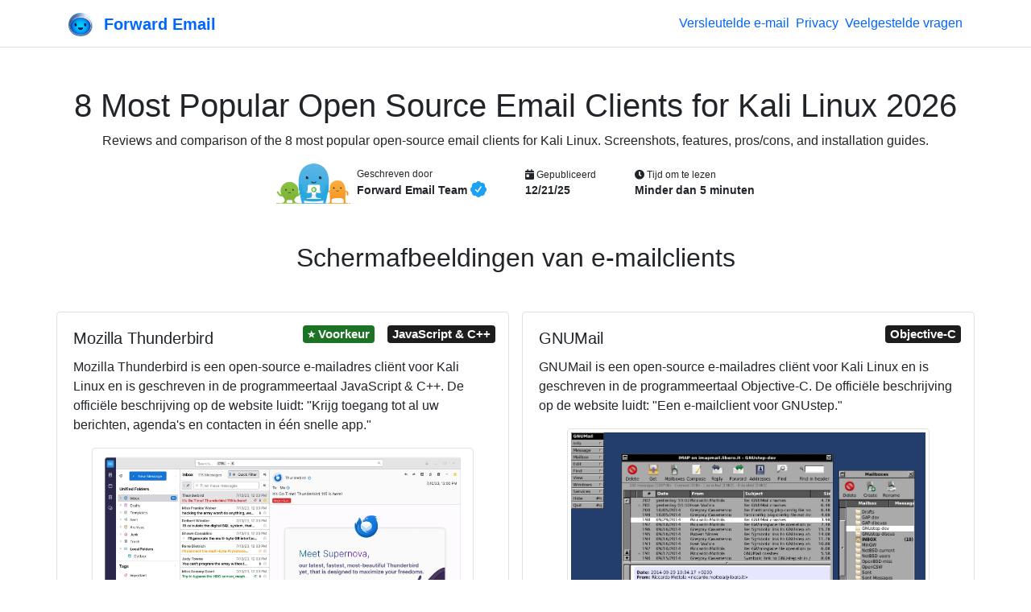

--- FILE ---
content_type: text/html; charset=utf-8
request_url: https://forwardemail.net/nl/blog/open-source/kali-linux-email-clients
body_size: 53454
content:
<!doctype html><html class="h-100 no-js bot-detected" lang="nl"><head><meta charset="utf-8"/><meta http-equiv="x-ua-compatible" content="ie=edge"/><title>8 Most Popular Open Source Email Clients for Kali Linux 2026</title><meta name="description" content="Reviews and comparison of the 8 most popular open-source email clients for Kali Linux. Screenshots, features, pros/cons, and installation guides."/><meta name="viewport" content="width=device-width, initial-scale=1"/><meta name="robots" content="index, follow, max-image-preview:large, max-snippet:-1, max-video-preview:-1"/><meta name="author" content="Forward Email LLC"/><meta name="publisher" content="Forward Email"/><meta name="copyright" content="Forward Email LLC"/><meta name="rating" content="general"/><meta name="distribution" content="global"/><meta name="revisit-after" content="7 days"/><meta name="keywords" content="email service comparison, email provider review, open source email, privacy email, secure email service"/><meta name="geo.region" content="NL"/><meta name="geo.placename" content="Nederland"/><meta name="mobile-web-app-capable" content="yes"/><meta name="apple-mobile-web-app-capable" content="yes"/><meta name="apple-mobile-web-app-status-bar-style" content="default"/><meta name="format-detection" content="telephone=no"/><link rel="search" type="application/opensearchdescription+xml" title="Forward Email" href="/opensearch.xml"/><link rel="canonical" href="https://forwardemail.net/nl/blog/open-source/kali-linux-email-clients"/><link rel="alternate" href="https://forwardemail.net/blog/feed/atom" type="application/atom+xml" title="Atom 1.0"/><link rel="alternate" href="https://forwardemail.net/blog/feed/rss" type="application/rss+xml" title="RSS 2.0"/><link rel="alternate" href="https://forwardemail.net/blog/feed/json" type="application/json" title="JSON Feed 1.0"/><link rel="alternate" href="https://forwardemail.net/en/blog/open-source/kali-linux-email-clients" hreflang="x-default"/><link rel="alternate" href="https://forwardemail.net/ar/blog/open-source/kali-linux-email-clients" hreflang="ar"/><link rel="alternate" href="https://forwardemail.net/zh/blog/open-source/kali-linux-email-clients" hreflang="zh"/><link rel="alternate" href="https://forwardemail.net/cs/blog/open-source/kali-linux-email-clients" hreflang="cs"/><link rel="alternate" href="https://forwardemail.net/da/blog/open-source/kali-linux-email-clients" hreflang="da"/><link rel="alternate" href="https://forwardemail.net/nl/blog/open-source/kali-linux-email-clients" hreflang="nl"/><link rel="alternate" href="https://forwardemail.net/en/blog/open-source/kali-linux-email-clients" hreflang="en"/><link rel="alternate" href="https://forwardemail.net/fi/blog/open-source/kali-linux-email-clients" hreflang="fi"/><link rel="alternate" href="https://forwardemail.net/fr/blog/open-source/kali-linux-email-clients" hreflang="fr"/><link rel="alternate" href="https://forwardemail.net/de/blog/open-source/kali-linux-email-clients" hreflang="de"/><link rel="alternate" href="https://forwardemail.net/he/blog/open-source/kali-linux-email-clients" hreflang="he"/><link rel="alternate" href="https://forwardemail.net/hu/blog/open-source/kali-linux-email-clients" hreflang="hu"/><link rel="alternate" href="https://forwardemail.net/id/blog/open-source/kali-linux-email-clients" hreflang="id"/><link rel="alternate" href="https://forwardemail.net/it/blog/open-source/kali-linux-email-clients" hreflang="it"/><link rel="alternate" href="https://forwardemail.net/ja/blog/open-source/kali-linux-email-clients" hreflang="ja"/><link rel="alternate" href="https://forwardemail.net/ko/blog/open-source/kali-linux-email-clients" hreflang="ko"/><link rel="alternate" href="https://forwardemail.net/no/blog/open-source/kali-linux-email-clients" hreflang="no"/><link rel="alternate" href="https://forwardemail.net/pl/blog/open-source/kali-linux-email-clients" hreflang="pl"/><link rel="alternate" href="https://forwardemail.net/pt/blog/open-source/kali-linux-email-clients" hreflang="pt"/><link rel="alternate" href="https://forwardemail.net/ru/blog/open-source/kali-linux-email-clients" hreflang="ru"/><link rel="alternate" href="https://forwardemail.net/es/blog/open-source/kali-linux-email-clients" hreflang="es"/><link rel="alternate" href="https://forwardemail.net/sv/blog/open-source/kali-linux-email-clients" hreflang="sv"/><link rel="alternate" href="https://forwardemail.net/th/blog/open-source/kali-linux-email-clients" hreflang="th"/><link rel="alternate" href="https://forwardemail.net/tr/blog/open-source/kali-linux-email-clients" hreflang="tr"/><link rel="alternate" href="https://forwardemail.net/uk/blog/open-source/kali-linux-email-clients" hreflang="uk"/><link rel="alternate" href="https://forwardemail.net/vi/blog/open-source/kali-linux-email-clients" hreflang="vi"/><link rel="apple-touch-icon" sizes="152x152" href="https://forwardemail.net/img/apple-touch-icon-a6d7599fe0.png" integrity="sha256-q7TGE+OAwX9PF+D8TtIewYJK9jxJCDTWu4LvorSnK9o=" crossorigin="anonymous"/><link rel="alternate icon" type="image/png" href="https://forwardemail.net/img/favicon-32x32-e8ecadcbfb.png" sizes="32x32" integrity="sha256-Ap6SOvZVB80cbYtsmWPW8NJ/QOCYMlVsYmhSiqqzAOs=" crossorigin="anonymous"/><link rel="alternate icon" type="image/png" href="https://forwardemail.net/img/favicon-16x16-7c47f864ab.png" sizes="16x16" integrity="sha256-LBr3cEQVy+XCn9x2IKgwLrkkxgopPnnA52MDPZVR/2E=" crossorigin="anonymous"/><link rel="icon" type="image/svg+xml" href="https://forwardemail.net/img/favicon-d685871ef0.svg" integrity="sha256-DdaFO/Tmm8JbIyr9YUTgt4D19O2dYPi1vCq2qFoaMu4=" crossorigin="anonymous"/><link rel="manifest" href="/site.webmanifest" crossorigin="anonymous"/><meta name="apple-mobile-web-app-title" content="Forward Email"/><meta name="application-name" content="Forward Email"/><meta name="msapplication-TileColor" content="#20C1ED"/><meta name="theme-color" content="#ffffff"/><script nonce="e7f0e400b5dcbda3a739d2caf24a01dd">(function () {
  // Execute after first paint using requestAnimationFrame
  requestAnimationFrame(function () {
    document.documentElement.className = document.documentElement.className.replace("no-js", "").replace(/\s+/g, " ").trim();
  });
})();
</script><style nonce="e7f0e400b5dcbda3a739d2caf24a01dd">.is-bot { display: none !important; }</style><link rel="image_src" type="image/png" href="https://forwardemail.net/nl/blog/open-source/kali-linux-email-clients.png?v=1768965963727" crossorigin="anonymous"/><meta property="og:locale" content="nl"/><meta property="og:type" content="article"/><meta property="og:title" content="8 Most Popular Open Source Email Clients for Kali Linux 2026"/><meta property="og:description" content="Reviews and comparison of the 8 most popular open-source email clients for Kali Linux. Screenshots, features, pros/cons, and installation guides."/><meta property="og:url" content="https://forwardemail.net/nl/blog/open-source/kali-linux-email-clients"/><meta property="og:site_name" content="Forward Email"/><meta property="article:section" content="Blog"/><meta property="article:tag" content="open bron"/><meta property="article:tag" content="transparent email"/><meta property="og:image:alt" content="8 Most Popular Open Source Email Clients for Kali Linux 2026"/><meta property="og:image" content="https://forwardemail.net/nl/blog/open-source/kali-linux-email-clients.png?v=1768965963727"/><meta property="og:image:secure_url" content="https://forwardemail.net/nl/blog/open-source/kali-linux-email-clients.png?v=1768965963727"/><meta property="og:image:type" content="image/png"/><meta property="og:image:width" content="1200"/><meta property="og:image:height" content="630"/><!-- else if ctx.pathWithoutLocale.startsWith('/blog/docs')--><!--   //- developers--><!--   - video = "https://www.youtube.com/watch?v=1e9UyIoFu4Y";--><meta name="twitter:card" content="summary_large_image"/><meta name="twitter:site" content="@fwdemail"/><meta name="twitter:creator" content="@fwdemail"/><meta name="twitter:title" content="8 Most Popular Open Source Email Clients for Kali Linux 2026"/><meta name="twitter:description" content="Reviews and comparison of the 8 most popular open-source email clients for Kali Linux. Screenshots, features, pros/cons, and installation guides."/><meta name="twitter:image" content="https://forwardemail.net/nl/blog/open-source/kali-linux-email-clients.png?v=1768965963727"/><meta name="twitter:image:alt" content="8 Most Popular Open Source Email Clients for Kali Linux 2026"/><meta name="twitter:label1" content="Geschreven door"/><meta name="twitter:data1" content="Forward Email Team"/><meta name="twitter:label2" content="Tijd om te lezen"/><meta name="twitter:data2" content="Minder dan 5 minuten"/><link rel="preload" href="https://forwardemail.net/fonts/fa-solid-900.woff2" type="font/woff2" as="font" crossorigin="anonymous"/><link rel="preload" href="https://forwardemail.net/fonts/fa-brands-400.woff2" type="font/woff2" as="font" crossorigin="anonymous"/><style nonce="e7f0e400b5dcbda3a739d2caf24a01dd">@charset "UTF-8";
/*!
 * Font Awesome Free 5.15.4 by @fontawesome - https://fontawesome.com
 * License - https://fontawesome.com/license/free (Icons: CC BY 4.0, Fonts: SIL OFL 1.1, Code: MIT License)
 */@font-face{font-display:swap;font-family:Font Awesome\ 5 Free;font-style:normal;font-weight:900;src:url(/fonts/fa-solid-900.eot);src:url(/fonts/fa-solid-900.eot?#iefix) format("embedded-opentype"),url(/fonts/fa-solid-900.woff2) format("woff2"),url(/fonts/fa-solid-900.woff) format("woff"),url(/fonts/fa-solid-900.ttf) format("truetype"),url(/fonts/fa-solid-900.svg#fontawesome) format("svg")}.fa,.fas{font-family:Font Awesome\ 5 Free;font-weight:900}

/*!
 * Font Awesome Free 5.15.4 by @fontawesome - https://fontawesome.com
 * License - https://fontawesome.com/license/free (Icons: CC BY 4.0, Fonts: SIL OFL 1.1, Code: MIT License)
 */@font-face{font-display:swap;font-family:Font Awesome\ 5 Brands;font-style:normal;font-weight:400;src:url(/fonts/fa-brands-400.eot);src:url(/fonts/fa-brands-400.eot?#iefix) format("embedded-opentype"),url(/fonts/fa-brands-400.woff2) format("woff2"),url(/fonts/fa-brands-400.woff) format("woff"),url(/fonts/fa-brands-400.ttf) format("truetype"),url(/fonts/fa-brands-400.svg#fontawesome) format("svg")}.fab{font-family:Font Awesome\ 5 Brands;font-weight:400}.fa.fa-twitter-x{font-family:sans-serif}.fa.fa-twitter-x:before{content:"𝕏";font-size:1.2em}

/*!
 * Bootstrap v4.6.2 (https://getbootstrap.com/)
 * Copyright 2011-2022 The Bootstrap Authors
 * Copyright 2011-2022 Twitter, Inc.
 * Licensed under MIT (https://github.com/twbs/bootstrap/blob/main/LICENSE)
 */:root{--blue:#06f;--indigo:#6610f2;--purple:#6f42c1;--pink:#e83e8c;--red:#dc3545;--orange:#fd7e14;--yellow:#f8a534;--green:#1c7325;--teal:#20c997;--cyan:#6dd8f6;--white:#fff;--gray:#6c757d;--gray-dark:#343a40;--primary:#06f;--secondary:#6c757d;--success:#1c7325;--info:#6dd8f6;--warning:#f8a534;--danger:#dc3545;--light:#f8f9fa;--dark:#1d1d1d;--breakpoint-xs:0;--breakpoint-sm:576px;--breakpoint-md:768px;--breakpoint-lg:992px;--breakpoint-xl:1200px;--font-family-sans-serif:"Nunito Sans","Helvetica Neue",Arial,sans-serif;--font-family-monospace:Menlo,Monaco,Consolas,"Liberation Mono","Courier New",monospace}*,:after,:before{box-sizing:border-box}html{font-family:sans-serif;line-height:1.15;-webkit-text-size-adjust:100%;-webkit-tap-highlight-color:rgba(0,0,0,0)}article,aside,figcaption,figure,footer,header,hgroup,main,nav,section{display:block}body{background-color:#fff;color:#212529;font-family:Nunito Sans,Helvetica Neue,Arial,sans-serif;font-size:1rem;font-weight:400;line-height:1.5;margin:0;text-align:left}[tabindex="-1"]:focus:not(:focus-visible){outline:0!important}hr{box-sizing:content-box;height:0;overflow:visible}h1,h2,h3,h4,h5,h6{margin-bottom:.5rem;margin-top:0}p{margin-bottom:1rem;margin-top:0}abbr[data-original-title],abbr[title]{border-bottom:0;cursor:help;text-decoration:underline;-webkit-text-decoration:underline dotted;text-decoration:underline dotted;-webkit-text-decoration-skip-ink:none;text-decoration-skip-ink:none}address{font-style:normal;line-height:inherit}address,dl,ol,ul{margin-bottom:1rem}dl,ol,ul{margin-top:0}ol ol,ol ul,ul ol,ul ul{margin-bottom:0}dt{font-weight:700}dd{margin-bottom:.5rem;margin-left:0}blockquote{margin:0 0 1rem}b,strong{font-weight:bolder}small{font-size:80%}sub,sup{font-size:75%;line-height:0;position:relative;vertical-align:baseline}sub{bottom:-.25em}sup{top:-.5em}a{background-color:transparent;color:#06f;-webkit-text-decoration:none;text-decoration:none}a:hover{color:#0047b3;-webkit-text-decoration:underline;text-decoration:underline}a:not([href]):not([class]){color:inherit;-webkit-text-decoration:none;text-decoration:none}a:not([href]):not([class]):hover{color:inherit;-webkit-text-decoration:none;text-decoration:none}code,kbd,pre,samp{font-family:Menlo,Monaco,Consolas,Liberation Mono,Courier New,monospace;font-size:1em}pre{margin-bottom:1rem;margin-top:0;overflow:auto;-ms-overflow-style:scrollbar}figure{margin:0 0 1rem}img{border-style:none}img,svg{vertical-align:middle}svg{overflow:hidden}table{border-collapse:collapse}caption{caption-side:bottom;color:#6c757d;padding-bottom:.75rem;padding-top:.75rem;text-align:left}th{text-align:inherit;text-align:-webkit-match-parent}label{display:inline-block;margin-bottom:.5rem}button{border-radius:0}button:focus:not(:focus-visible){outline:0}button,input,optgroup,select,textarea{font-family:inherit;font-size:inherit;line-height:inherit;margin:0}button,input{overflow:visible}button,select{text-transform:none}[role=button]{cursor:pointer}select{word-wrap:normal}[type=button],[type=reset],[type=submit],button{-webkit-appearance:button}[type=button]:not(:disabled),[type=reset]:not(:disabled),[type=submit]:not(:disabled),button:not(:disabled){cursor:pointer}[type=button]::-moz-focus-inner,[type=reset]::-moz-focus-inner,[type=submit]::-moz-focus-inner,button::-moz-focus-inner{border-style:none;padding:0}input[type=checkbox],input[type=radio]{box-sizing:border-box;padding:0}textarea{overflow:auto;resize:vertical}fieldset{border:0;margin:0;min-width:0;padding:0}legend{color:inherit;display:block;font-size:1.5rem;line-height:inherit;margin-bottom:.5rem;max-width:100%;padding:0;white-space:normal;width:100%}@media (max-width:1200px){legend{font-size:calc(1.275rem + .3vw)}}progress{vertical-align:baseline}[type=number]::-webkit-inner-spin-button,[type=number]::-webkit-outer-spin-button{height:auto}[type=search]{-webkit-appearance:none;outline-offset:-2px}[type=search]::-webkit-search-decoration{-webkit-appearance:none}::-webkit-file-upload-button{-webkit-appearance:button;font:inherit}output{display:inline-block}summary{cursor:pointer;display:list-item}template{display:none}[hidden]{display:none!important}.h1,.h2,.h3,.h4,.h5,.h6,h1,h2,h3,h4,h5,h6{font-family:VC Honey,Nunito Sans,Helvetica Neue,Arial,sans-serif;font-weight:400;line-height:1.2;margin-bottom:.5rem}.h1,h1{font-size:2.5rem}@media (max-width:1200px){.h1,h1{font-size:calc(1.375rem + 1.5vw)}}.h2,h2{font-size:2rem}@media (max-width:1200px){.h2,h2{font-size:calc(1.325rem + .9vw)}}.h3,h3{font-size:1.75rem}@media (max-width:1200px){.h3,h3{font-size:calc(1.3rem + .6vw)}}.h4,h4{font-size:1.5rem}@media (max-width:1200px){.h4,h4{font-size:calc(1.275rem + .3vw)}}.h5,h5{font-size:1.25rem}.h6,h6{font-size:1rem}.lead{font-size:1.25rem;font-weight:400}.display-3{font-size:4.5rem;font-weight:300;line-height:1.2}@media (max-width:1200px){.display-3{font-size:calc(1.575rem + 3.9vw)}}.display-4{font-size:3.5rem;font-weight:300;line-height:1.2}@media (max-width:1200px){.display-4{font-size:calc(1.475rem + 2.7vw)}}hr{border:0;border-top:1px solid rgba(0,0,0,.1);margin-bottom:1rem;margin-top:1rem}.small,small{font-size:.875em;font-weight:400}.mark,mark{background-color:#fcf8e3;padding:.2em}.list-inline,.list-unstyled{list-style:none;padding-left:0}.list-inline-item{display:inline-block}.list-inline-item:not(:last-child){margin-right:.5rem}.blockquote{font-size:1.25rem;margin-bottom:1rem}.img-fluid,.img-thumbnail{height:auto;max-width:100%}.img-thumbnail{background-color:#fff;border:1px solid #dee2e6;border-radius:.25rem;padding:.25rem}.figure{display:inline-block}code{color:#e83e8c;font-size:87.5%;word-wrap:break-word}a>code{color:inherit}kbd{background-color:#212529;border-radius:.2rem;color:#fff;font-size:87.5%;padding:.2rem .4rem}kbd kbd{font-size:100%;font-weight:700;padding:0}pre{color:#212529;display:block;font-size:87.5%}pre code{color:inherit;font-size:inherit;word-break:normal}.container,.container-fluid{margin-left:auto;margin-right:auto;padding-left:15px;padding-right:15px;width:100%}@media (min-width:576px){.container{max-width:540px}}@media (min-width:768px){.container{max-width:720px}}@media (min-width:992px){.container{max-width:960px}}@media (min-width:1200px){.container{max-width:1140px}}.row{display:flex;flex-wrap:wrap;margin-left:-15px;margin-right:-15px}.col,.col-1,.col-12,.col-6,.col-lg-10,.col-lg-12,.col-lg-3,.col-lg-4,.col-lg-6,.col-lg-8,.col-lg-9,.col-md,.col-md-10,.col-md-12,.col-md-2,.col-md-3,.col-md-4,.col-md-6,.col-md-8,.col-md-9,.col-sm-12,.col-sm-4,.col-sm-6,.col-xl-6{padding-left:15px;padding-right:15px;position:relative;width:100%}.col{flex-basis:0;flex-grow:1;max-width:100%}.row-cols-1>*{flex:0 0 100%;max-width:100%}.col-1{flex:0 0 8.33333%;max-width:8.33333%}.col-6{flex:0 0 50%;max-width:50%}.col-12{flex:0 0 100%;max-width:100%}.order-last{order:13}.order-3{order:3}.offset-1{margin-left:8.33333%}@media (min-width:576px){.col-sm-4{flex:0 0 33.33333%;max-width:33.33333%}.col-sm-6{flex:0 0 50%;max-width:50%}.col-sm-12{flex:0 0 100%;max-width:100%}}@media (min-width:768px){.col-md{flex-basis:0;flex-grow:1;max-width:100%}.row-cols-md-2>*{flex:0 0 50%;max-width:50%}.col-md-2{flex:0 0 16.66667%;max-width:16.66667%}.col-md-3{flex:0 0 25%;max-width:25%}.col-md-4{flex:0 0 33.33333%;max-width:33.33333%}.col-md-6{flex:0 0 50%;max-width:50%}.col-md-8{flex:0 0 66.66667%;max-width:66.66667%}.col-md-9{flex:0 0 75%;max-width:75%}.col-md-10{flex:0 0 83.33333%;max-width:83.33333%}.col-md-12{flex:0 0 100%;max-width:100%}.offset-md-1{margin-left:8.33333%}.offset-md-2{margin-left:16.66667%}.offset-md-3{margin-left:25%}}@media (min-width:992px){.col-lg-3{flex:0 0 25%;max-width:25%}.col-lg-4{flex:0 0 33.33333%;max-width:33.33333%}.col-lg-6{flex:0 0 50%;max-width:50%}.col-lg-8{flex:0 0 66.66667%;max-width:66.66667%}.col-lg-9{flex:0 0 75%;max-width:75%}.col-lg-10{flex:0 0 83.33333%;max-width:83.33333%}.col-lg-12{flex:0 0 100%;max-width:100%}.order-lg-0{order:0}.offset-lg-2{margin-left:16.66667%}.offset-lg-3{margin-left:25%}}@media (min-width:1200px){.col-xl-6{flex:0 0 50%;max-width:50%}}.table{color:#212529;margin-bottom:1rem;width:100%}.table td,.table th{border-top:1px solid #dee2e6;padding:.75rem;vertical-align:top}.table thead th{border-bottom:2px solid #dee2e6;vertical-align:bottom}.table tbody+tbody{border-top:2px solid #dee2e6}.table-sm td,.table-sm th{padding:.3rem}.table-bordered,.table-bordered td,.table-bordered th{border:1px solid #dee2e6}.table-bordered thead td,.table-bordered thead th{border-bottom-width:2px}.table-striped tbody tr:nth-of-type(odd){background-color:rgba(0,0,0,.05)}.table-hover tbody tr:hover{background-color:rgba(0,0,0,.075);color:#212529}.table-primary,.table-primary>td,.table-primary>th{background-color:#b8d4ff}.table-primary tbody+tbody,.table-primary td,.table-primary th,.table-primary thead th{border-color:#7aafff}.table-hover .table-primary:hover{background-color:#9fc5ff}.table-hover .table-primary:hover>td,.table-hover .table-primary:hover>th{background-color:#9fc5ff}.table-success,.table-success>td,.table-success>th{background-color:#bfd8c2}.table-success tbody+tbody,.table-success td,.table-success th,.table-success thead th{border-color:#89b68e}.table-hover .table-success:hover{background-color:#afceb3}.table-hover .table-success:hover>td,.table-hover .table-success:hover>th{background-color:#afceb3}.table-warning,.table-warning>td,.table-warning>th{background-color:#fde6c6}.table-warning tbody+tbody,.table-warning td,.table-warning th,.table-warning thead th{border-color:#fbd095}.table-hover .table-warning:hover{background-color:#fcdbad}.table-hover .table-warning:hover>td,.table-hover .table-warning:hover>th{background-color:#fcdbad}.table-danger,.table-danger>td,.table-danger>th{background-color:#f5c6cb}.table-danger tbody+tbody,.table-danger td,.table-danger th,.table-danger thead th{border-color:#ed969e}.table-hover .table-danger:hover{background-color:#f1b0b7}.table-hover .table-danger:hover>td,.table-hover .table-danger:hover>th{background-color:#f1b0b7}.table .thead-dark th{background-color:#343a40;border-color:#454d55;color:#fff}.table-responsive{display:block;overflow-x:auto;width:100%;-webkit-overflow-scrolling:touch}.table-responsive>.table-bordered{border:0}.form-control{background-clip:padding-box;background-color:#fff;border:1px solid #ced4da;border-radius:.25rem;color:#495057;display:block;font-family:Menlo,Monaco,Consolas,Liberation Mono,Courier New,monospace;font-size:1rem;font-weight:400;height:calc(1.5em + .75rem + 2px);line-height:1.5;padding:.375rem .75rem;transition:border-color .15s ease-in-out,box-shadow .15s ease-in-out;width:100%}@media (prefers-reduced-motion:reduce){.form-control{transition:none}}.form-control::-ms-expand{background-color:transparent;border:0}.form-control:focus{background-color:#fff;border-color:#80b3ff;box-shadow:0 0 0 .2rem rgba(0,102,255,.25);color:#495057;outline:0}.form-control::-moz-placeholder{color:#6c757d;opacity:1}.form-control::placeholder{color:#6c757d;opacity:1}.form-control:disabled,.form-control[readonly]{background-color:#e9ecef;opacity:1}input[type=date].form-control,input[type=datetime-local].form-control,input[type=month].form-control,input[type=time].form-control{-webkit-appearance:none;-moz-appearance:none;appearance:none}select.form-control:-moz-focusring{color:transparent;text-shadow:0 0 0 #495057}select.form-control:focus::-ms-value{background-color:#fff;color:#495057}.col-form-label{font-size:inherit;line-height:1.5;margin-bottom:0;padding-bottom:calc(.375rem + 1px);padding-top:calc(.375rem + 1px)}.form-control-sm{border-radius:.2rem;font-size:.875rem;height:calc(1.5em + .5rem + 2px);line-height:1.5;padding:.25rem .5rem}.form-control-lg{border-radius:.3rem;font-size:1.25rem;height:calc(1.5em + 1rem + 2px);line-height:1.5;padding:.5rem 1rem}select.form-control[multiple],select.form-control[size]{height:auto}textarea.form-control{height:auto}.form-group{margin-bottom:1rem}.form-text{display:block;margin-top:.25rem}.form-row{display:flex;flex-wrap:wrap;margin-left:-5px;margin-right:-5px}.form-row>.col,.form-row>[class*=col-]{padding-left:5px;padding-right:5px}.form-check{display:block;padding-left:1.25rem;position:relative}.form-check-input{margin-left:-1.25rem;margin-top:.3rem;position:absolute}.form-check-input:disabled~.form-check-label,.form-check-input[disabled]~.form-check-label{color:#6c757d}.form-check-label{margin-bottom:0}.form-check-inline{align-items:center;display:inline-flex;margin-right:.75rem;padding-left:0}.form-check-inline .form-check-input{margin-left:0;margin-right:.3125rem;margin-top:0;position:static}.form-inline{align-items:center;display:flex;flex-flow:row wrap}.form-inline .form-check{width:100%}@media (min-width:576px){.form-inline label{justify-content:center}.form-inline .form-group,.form-inline label{align-items:center;display:flex;margin-bottom:0}.form-inline .form-group{flex:0 0 auto;flex-flow:row wrap}.form-inline .form-control{display:inline-block;vertical-align:middle;width:auto}.form-inline .input-group{width:auto}.form-inline .form-check{align-items:center;display:flex;justify-content:center;padding-left:0;width:auto}.form-inline .form-check-input{flex-shrink:0;margin-left:0;margin-right:.25rem;margin-top:0;position:relative}}.btn{background-color:transparent;border:1px solid transparent;border-radius:.25rem;color:#212529;display:inline-block;font-size:1rem;font-weight:400;line-height:1.5;padding:.375rem .75rem;text-align:center;transition:color .15s ease-in-out,background-color .15s ease-in-out,border-color .15s ease-in-out,box-shadow .15s ease-in-out;-webkit-user-select:none;-moz-user-select:none;user-select:none;vertical-align:middle}@media (prefers-reduced-motion:reduce){.btn{transition:none}}.btn:hover{color:#212529;-webkit-text-decoration:none;text-decoration:none}.btn.focus,.btn:focus{box-shadow:0 0 0 .2rem rgba(0,102,255,.25);outline:0}.btn.disabled,.btn:disabled{opacity:.65}.btn:not(:disabled):not(.disabled){cursor:pointer}a.btn.disabled,fieldset:disabled a.btn{pointer-events:none}.btn-primary{background-color:#06f;border-color:#06f;color:#fff}.btn-primary:hover{background-color:#0057d9;border-color:#0052cc;color:#fff}.btn-primary.focus,.btn-primary:focus{background-color:#0057d9;border-color:#0052cc;box-shadow:0 0 0 .2rem rgba(38,125,255,.5);color:#fff}.btn-primary.disabled,.btn-primary:disabled{background-color:#06f;border-color:#06f;color:#fff}.btn-primary:not(:disabled):not(.disabled).active,.btn-primary:not(:disabled):not(.disabled):active,.show>.btn-primary.dropdown-toggle{background-color:#0052cc;border-color:#004dbf;color:#fff}.btn-primary:not(:disabled):not(.disabled).active:focus,.btn-primary:not(:disabled):not(.disabled):active:focus,.show>.btn-primary.dropdown-toggle:focus{box-shadow:0 0 0 .2rem rgba(38,125,255,.5)}.btn-secondary{background-color:#6c757d;border-color:#6c757d;color:#fff}.btn-secondary:hover{background-color:#5a6268;border-color:#545b62;color:#fff}.btn-secondary.focus,.btn-secondary:focus{background-color:#5a6268;border-color:#545b62;box-shadow:0 0 0 .2rem hsla(208,6%,54%,.5);color:#fff}.btn-secondary.disabled,.btn-secondary:disabled{background-color:#6c757d;border-color:#6c757d;color:#fff}.btn-secondary:not(:disabled):not(.disabled).active,.btn-secondary:not(:disabled):not(.disabled):active,.show>.btn-secondary.dropdown-toggle{background-color:#545b62;border-color:#4e555b;color:#fff}.btn-secondary:not(:disabled):not(.disabled).active:focus,.btn-secondary:not(:disabled):not(.disabled):active:focus,.show>.btn-secondary.dropdown-toggle:focus{box-shadow:0 0 0 .2rem hsla(208,6%,54%,.5)}.btn-success{background-color:#1c7325;border-color:#1c7325;color:#fff}.btn-success:hover{background-color:#15541b;border-color:#124a18;color:#fff}.btn-success.focus,.btn-success:focus{background-color:#15541b;border-color:#124a18;box-shadow:0 0 0 .2rem rgba(62,136,70,.5);color:#fff}.btn-success.disabled,.btn-success:disabled{background-color:#1c7325;border-color:#1c7325;color:#fff}.btn-success:not(:disabled):not(.disabled).active,.btn-success:not(:disabled):not(.disabled):active,.show>.btn-success.dropdown-toggle{background-color:#124a18;border-color:#104014;color:#fff}.btn-success:not(:disabled):not(.disabled).active:focus,.btn-success:not(:disabled):not(.disabled):active:focus,.show>.btn-success.dropdown-toggle:focus{box-shadow:0 0 0 .2rem rgba(62,136,70,.5)}.btn-warning{background-color:#f8a534;border-color:#f8a534;color:#212529}.btn-warning:hover{background-color:#f7950f;border-color:#f18e08;color:#212529}.btn-warning.focus,.btn-warning:focus{background-color:#f7950f;border-color:#f18e08;box-shadow:0 0 0 .2rem rgba(216,146,50,.5);color:#212529}.btn-warning.disabled,.btn-warning:disabled{background-color:#f8a534;border-color:#f8a534;color:#212529}.btn-warning:not(:disabled):not(.disabled).active,.btn-warning:not(:disabled):not(.disabled):active,.show>.btn-warning.dropdown-toggle{background-color:#f18e08;border-color:#e48708;color:#212529}.btn-warning:not(:disabled):not(.disabled).active:focus,.btn-warning:not(:disabled):not(.disabled):active:focus,.show>.btn-warning.dropdown-toggle:focus{box-shadow:0 0 0 .2rem rgba(216,146,50,.5)}.btn-danger{background-color:#dc3545;border-color:#dc3545;color:#fff}.btn-danger:hover{background-color:#c82333;border-color:#bd2130;color:#fff}.btn-danger.focus,.btn-danger:focus{background-color:#c82333;border-color:#bd2130;box-shadow:0 0 0 .2rem rgba(225,83,97,.5);color:#fff}.btn-danger.disabled,.btn-danger:disabled{background-color:#dc3545;border-color:#dc3545;color:#fff}.btn-danger:not(:disabled):not(.disabled).active,.btn-danger:not(:disabled):not(.disabled):active,.show>.btn-danger.dropdown-toggle{background-color:#bd2130;border-color:#b21f2d;color:#fff}.btn-danger:not(:disabled):not(.disabled).active:focus,.btn-danger:not(:disabled):not(.disabled):active:focus,.show>.btn-danger.dropdown-toggle:focus{box-shadow:0 0 0 .2rem rgba(225,83,97,.5)}.btn-light{background-color:#f8f9fa;border-color:#f8f9fa;color:#212529}.btn-light:hover{background-color:#e2e6ea;border-color:#dae0e5;color:#212529}.btn-light.focus,.btn-light:focus{background-color:#e2e6ea;border-color:#dae0e5;box-shadow:0 0 0 .2rem hsla(220,4%,85%,.5);color:#212529}.btn-light.disabled,.btn-light:disabled{background-color:#f8f9fa;border-color:#f8f9fa;color:#212529}.btn-light:not(:disabled):not(.disabled).active,.btn-light:not(:disabled):not(.disabled):active,.show>.btn-light.dropdown-toggle{background-color:#dae0e5;border-color:#d3d9df;color:#212529}.btn-light:not(:disabled):not(.disabled).active:focus,.btn-light:not(:disabled):not(.disabled):active:focus,.show>.btn-light.dropdown-toggle:focus{box-shadow:0 0 0 .2rem hsla(220,4%,85%,.5)}.btn-dark{background-color:#1d1d1d;border-color:#1d1d1d;color:#fff}.btn-dark:hover{background-color:#0a0a0a;border-color:#040404;color:#fff}.btn-dark.focus,.btn-dark:focus{background-color:#0a0a0a;border-color:#040404;box-shadow:0 0 0 .2rem rgba(63,63,63,.5);color:#fff}.btn-dark.disabled,.btn-dark:disabled{background-color:#1d1d1d;border-color:#1d1d1d;color:#fff}.btn-dark:not(:disabled):not(.disabled).active,.btn-dark:not(:disabled):not(.disabled):active,.show>.btn-dark.dropdown-toggle{background-color:#040404;border-color:#000;color:#fff}.btn-dark:not(:disabled):not(.disabled).active:focus,.btn-dark:not(:disabled):not(.disabled):active:focus,.show>.btn-dark.dropdown-toggle:focus{box-shadow:0 0 0 .2rem rgba(63,63,63,.5)}.btn-outline-primary{border-color:#06f;color:#06f}.btn-outline-primary:hover{background-color:#06f;border-color:#06f;color:#fff}.btn-outline-primary.focus,.btn-outline-primary:focus{box-shadow:0 0 0 .2rem rgba(0,102,255,.5)}.btn-outline-primary.disabled,.btn-outline-primary:disabled{background-color:transparent;color:#06f}.btn-outline-primary:not(:disabled):not(.disabled).active,.btn-outline-primary:not(:disabled):not(.disabled):active,.show>.btn-outline-primary.dropdown-toggle{background-color:#06f;border-color:#06f;color:#fff}.btn-outline-primary:not(:disabled):not(.disabled).active:focus,.btn-outline-primary:not(:disabled):not(.disabled):active:focus,.show>.btn-outline-primary.dropdown-toggle:focus{box-shadow:0 0 0 .2rem rgba(0,102,255,.5)}.btn-outline-secondary{border-color:#6c757d;color:#6c757d}.btn-outline-secondary:hover{background-color:#6c757d;border-color:#6c757d;color:#fff}.btn-outline-secondary.focus,.btn-outline-secondary:focus{box-shadow:0 0 0 .2rem hsla(208,7%,46%,.5)}.btn-outline-secondary.disabled,.btn-outline-secondary:disabled{background-color:transparent;color:#6c757d}.btn-outline-secondary:not(:disabled):not(.disabled).active,.btn-outline-secondary:not(:disabled):not(.disabled):active,.show>.btn-outline-secondary.dropdown-toggle{background-color:#6c757d;border-color:#6c757d;color:#fff}.btn-outline-secondary:not(:disabled):not(.disabled).active:focus,.btn-outline-secondary:not(:disabled):not(.disabled):active:focus,.show>.btn-outline-secondary.dropdown-toggle:focus{box-shadow:0 0 0 .2rem hsla(208,7%,46%,.5)}.btn-outline-success{border-color:#1c7325;color:#1c7325}.btn-outline-success:hover{background-color:#1c7325;border-color:#1c7325;color:#fff}.btn-outline-success.focus,.btn-outline-success:focus{box-shadow:0 0 0 .2rem rgba(28,115,37,.5)}.btn-outline-success.disabled,.btn-outline-success:disabled{background-color:transparent;color:#1c7325}.btn-outline-success:not(:disabled):not(.disabled).active,.btn-outline-success:not(:disabled):not(.disabled):active,.show>.btn-outline-success.dropdown-toggle{background-color:#1c7325;border-color:#1c7325;color:#fff}.btn-outline-success:not(:disabled):not(.disabled).active:focus,.btn-outline-success:not(:disabled):not(.disabled):active:focus,.show>.btn-outline-success.dropdown-toggle:focus{box-shadow:0 0 0 .2rem rgba(28,115,37,.5)}.btn-outline-danger{border-color:#dc3545;color:#dc3545}.btn-outline-danger:hover{background-color:#dc3545;border-color:#dc3545;color:#fff}.btn-outline-danger.focus,.btn-outline-danger:focus{box-shadow:0 0 0 .2rem rgba(220,53,69,.5)}.btn-outline-danger.disabled,.btn-outline-danger:disabled{background-color:transparent;color:#dc3545}.btn-outline-danger:not(:disabled):not(.disabled).active,.btn-outline-danger:not(:disabled):not(.disabled):active,.show>.btn-outline-danger.dropdown-toggle{background-color:#dc3545;border-color:#dc3545;color:#fff}.btn-outline-danger:not(:disabled):not(.disabled).active:focus,.btn-outline-danger:not(:disabled):not(.disabled):active:focus,.show>.btn-outline-danger.dropdown-toggle:focus{box-shadow:0 0 0 .2rem rgba(220,53,69,.5)}.btn-outline-light{border-color:#f8f9fa;color:#f8f9fa}.btn-outline-light:hover{background-color:#f8f9fa;border-color:#f8f9fa;color:#212529}.btn-outline-light.focus,.btn-outline-light:focus{box-shadow:0 0 0 .2rem rgba(248,249,250,.5)}.btn-outline-light.disabled,.btn-outline-light:disabled{background-color:transparent;color:#f8f9fa}.btn-outline-light:not(:disabled):not(.disabled).active,.btn-outline-light:not(:disabled):not(.disabled):active,.show>.btn-outline-light.dropdown-toggle{background-color:#f8f9fa;border-color:#f8f9fa;color:#212529}.btn-outline-light:not(:disabled):not(.disabled).active:focus,.btn-outline-light:not(:disabled):not(.disabled):active:focus,.show>.btn-outline-light.dropdown-toggle:focus{box-shadow:0 0 0 .2rem rgba(248,249,250,.5)}.btn-outline-dark{border-color:#1d1d1d;color:#1d1d1d}.btn-outline-dark:hover{background-color:#1d1d1d;border-color:#1d1d1d;color:#fff}.btn-outline-dark.focus,.btn-outline-dark:focus{box-shadow:0 0 0 .2rem rgba(29,29,29,.5)}.btn-outline-dark.disabled,.btn-outline-dark:disabled{background-color:transparent;color:#1d1d1d}.btn-outline-dark:not(:disabled):not(.disabled).active,.btn-outline-dark:not(:disabled):not(.disabled):active,.show>.btn-outline-dark.dropdown-toggle{background-color:#1d1d1d;border-color:#1d1d1d;color:#fff}.btn-outline-dark:not(:disabled):not(.disabled).active:focus,.btn-outline-dark:not(:disabled):not(.disabled):active:focus,.show>.btn-outline-dark.dropdown-toggle:focus{box-shadow:0 0 0 .2rem rgba(29,29,29,.5)}.btn-link{color:#06f;font-weight:400;-webkit-text-decoration:none;text-decoration:none}.btn-link:hover{color:#0047b3;-webkit-text-decoration:underline;text-decoration:underline}.btn-link.focus,.btn-link:focus{-webkit-text-decoration:underline;text-decoration:underline}.btn-link.disabled,.btn-link:disabled{color:#6c757d;pointer-events:none}.btn-lg{border-radius:.3rem;font-size:1.25rem;line-height:1.5;padding:.5rem 1rem}.btn-group-sm>.btn,.btn-sm{border-radius:.2rem;font-size:.875rem;line-height:1.5;padding:.25rem .5rem}.btn-block{display:block;width:100%}.btn-block+.btn-block{margin-top:.5rem}input[type=button].btn-block,input[type=reset].btn-block,input[type=submit].btn-block{width:100%}.fade{transition:opacity .15s linear}@media (prefers-reduced-motion:reduce){.fade{transition:none}}.fade:not(.show){opacity:0}.collapse:not(.show){display:none}.collapsing{height:0;overflow:hidden;position:relative;transition:height .35s ease}@media (prefers-reduced-motion:reduce){.collapsing{transition:none}}.collapsing.width{height:auto;transition:width .35s ease;width:0}@media (prefers-reduced-motion:reduce){.collapsing.width{transition:none}}.dropdown,.dropleft,.dropright,.dropup{position:relative}.dropdown-toggle{white-space:nowrap}.dropdown-toggle:after{border-bottom:0;border-left:.3em solid transparent;border-right:.3em solid transparent;border-top:.3em solid;content:"";display:inline-block;margin-left:.255em;vertical-align:.255em}.dropdown-toggle:empty:after{margin-left:0}.dropdown-menu{background-clip:padding-box;background-color:#fff;border:1px solid rgba(0,0,0,.15);border-radius:.25rem;color:#212529;display:none;float:left;font-size:1rem;left:0;list-style:none;margin:.125rem 0 0;min-width:10rem;padding:.5rem 0;position:absolute;text-align:left;top:100%;z-index:1000}.dropdown-menu-right{left:auto;right:0}@media (min-width:768px){.dropdown-menu-md-left{left:0;right:auto}.dropdown-menu-md-right{left:auto;right:0}}@media (min-width:992px){.dropdown-menu-lg-left{left:0;right:auto}.dropdown-menu-lg-right{left:auto;right:0}}@media (min-width:1200px){.dropdown-menu-xl-left{left:0;right:auto}}.dropup .dropdown-menu{bottom:100%;margin-bottom:.125rem;margin-top:0;top:auto}.dropup .dropdown-toggle:after{border-bottom:.3em solid;border-left:.3em solid transparent;border-right:.3em solid transparent;border-top:0;content:"";display:inline-block;margin-left:.255em;vertical-align:.255em}.dropup .dropdown-toggle:empty:after{margin-left:0}.dropright .dropdown-menu{left:100%;margin-left:.125rem;margin-top:0;right:auto;top:0}.dropright .dropdown-toggle:after{border-bottom:.3em solid transparent;border-left:.3em solid;border-right:0;border-top:.3em solid transparent;content:"";display:inline-block;margin-left:.255em;vertical-align:.255em}.dropright .dropdown-toggle:empty:after{margin-left:0}.dropright .dropdown-toggle:after{vertical-align:0}.dropleft .dropdown-menu{left:auto;margin-right:.125rem;margin-top:0;right:100%;top:0}.dropleft .dropdown-toggle:after{content:"";display:inline-block;margin-left:.255em;vertical-align:.255em}.dropleft .dropdown-toggle:after{display:none}.dropleft .dropdown-toggle:before{border-bottom:.3em solid transparent;border-right:.3em solid;border-top:.3em solid transparent;content:"";display:inline-block;margin-right:.255em;vertical-align:.255em}.dropleft .dropdown-toggle:empty:after{margin-left:0}.dropleft .dropdown-toggle:before{vertical-align:0}.dropdown-menu[x-placement^=bottom],.dropdown-menu[x-placement^=left],.dropdown-menu[x-placement^=right],.dropdown-menu[x-placement^=top]{bottom:auto;right:auto}.dropdown-divider{border-top:1px solid #e9ecef;height:0;margin:.5rem 0;overflow:hidden}.dropdown-item{background-color:transparent;border:0;clear:both;color:#212529;display:block;font-weight:400;padding:.25rem 1.5rem;text-align:inherit;white-space:nowrap;width:100%}.dropdown-item:focus,.dropdown-item:hover{background-color:#e9ecef;color:#16181b;-webkit-text-decoration:none;text-decoration:none}.dropdown-item.active,.dropdown-item:active{background-color:#06f;color:#fff;-webkit-text-decoration:none;text-decoration:none}.dropdown-item.disabled,.dropdown-item:disabled{background-color:transparent;color:#adb5bd;pointer-events:none}.dropdown-menu.show{display:block}.dropdown-header{color:#1d1d1d;display:block;font-size:.875rem;margin-bottom:0;padding:.5rem 1.5rem;white-space:nowrap}.btn-group{display:inline-flex;position:relative;vertical-align:middle}.btn-group>.btn{flex:1 1 auto;position:relative}.btn-group>.btn:hover{z-index:1}.btn-group>.btn.active,.btn-group>.btn:active,.btn-group>.btn:focus{z-index:1}.btn-group>.btn-group:not(:first-child),.btn-group>.btn:not(:first-child){margin-left:-1px}.btn-group>.btn-group:not(:last-child)>.btn,.btn-group>.btn:not(:last-child):not(.dropdown-toggle){border-bottom-right-radius:0;border-top-right-radius:0}.btn-group>.btn-group:not(:first-child)>.btn,.btn-group>.btn:not(:first-child){border-bottom-left-radius:0;border-top-left-radius:0}.btn-group-toggle>.btn,.btn-group-toggle>.btn-group>.btn{margin-bottom:0}.btn-group-toggle>.btn input[type=checkbox],.btn-group-toggle>.btn input[type=radio],.btn-group-toggle>.btn-group>.btn input[type=checkbox],.btn-group-toggle>.btn-group>.btn input[type=radio]{position:absolute;clip:rect(0,0,0,0);pointer-events:none}.input-group{align-items:stretch;display:flex;flex-wrap:wrap;position:relative;width:100%}.input-group>.custom-file,.input-group>.form-control{flex:1 1 auto;margin-bottom:0;min-width:0;position:relative;width:1%}.input-group>.custom-file+.custom-file,.input-group>.custom-file+.form-control,.input-group>.form-control+.custom-file,.input-group>.form-control+.form-control{margin-left:-1px}.input-group>.form-control:focus{z-index:3}.input-group>.form-control:not(:first-child){border-bottom-left-radius:0;border-top-left-radius:0}.input-group>.custom-file{align-items:center;display:flex}.input-group:not(.has-validation)>.form-control:not(:last-child){border-bottom-right-radius:0;border-top-right-radius:0}.input-group-append,.input-group-prepend{display:flex}.input-group-append .btn,.input-group-prepend .btn{position:relative;z-index:2}.input-group-append .btn:focus,.input-group-prepend .btn:focus{z-index:3}.input-group-append .btn+.btn,.input-group-append .btn+.input-group-text,.input-group-append .input-group-text+.btn,.input-group-append .input-group-text+.input-group-text,.input-group-prepend .btn+.btn,.input-group-prepend .btn+.input-group-text,.input-group-prepend .input-group-text+.btn,.input-group-prepend .input-group-text+.input-group-text{margin-left:-1px}.input-group-prepend{margin-right:-1px}.input-group-append{margin-left:-1px}.input-group-text{align-items:center;background-color:#e9ecef;border:1px solid #ced4da;border-radius:.25rem;color:#495057;display:flex;font-size:1rem;font-weight:400;line-height:1.5;margin-bottom:0;padding:.375rem .75rem;text-align:center;white-space:nowrap}.input-group-text input[type=checkbox],.input-group-text input[type=radio]{margin-top:0}.input-group-lg>.form-control:not(textarea){height:calc(1.5em + 1rem + 2px)}.input-group-lg>.form-control,.input-group-lg>.input-group-append>.btn,.input-group-lg>.input-group-append>.input-group-text,.input-group-lg>.input-group-prepend>.btn,.input-group-lg>.input-group-prepend>.input-group-text{border-radius:.3rem;font-size:1.25rem;line-height:1.5;padding:.5rem 1rem}.input-group-sm>.form-control:not(textarea){height:calc(1.5em + .5rem + 2px)}.input-group-sm>.form-control,.input-group-sm>.input-group-append>.btn,.input-group-sm>.input-group-append>.input-group-text,.input-group-sm>.input-group-prepend>.btn,.input-group-sm>.input-group-prepend>.input-group-text{border-radius:.2rem;font-size:.875rem;line-height:1.5;padding:.25rem .5rem}.input-group:not(.has-validation)>.input-group-append:not(:last-child)>.btn,.input-group:not(.has-validation)>.input-group-append:not(:last-child)>.input-group-text,.input-group>.input-group-append:last-child>.btn:not(:last-child):not(.dropdown-toggle),.input-group>.input-group-append:last-child>.input-group-text:not(:last-child),.input-group>.input-group-prepend>.btn,.input-group>.input-group-prepend>.input-group-text{border-bottom-right-radius:0;border-top-right-radius:0}.input-group>.input-group-append>.btn,.input-group>.input-group-append>.input-group-text,.input-group>.input-group-prepend:first-child>.btn:not(:first-child),.input-group>.input-group-prepend:first-child>.input-group-text:not(:first-child),.input-group>.input-group-prepend:not(:first-child)>.btn,.input-group>.input-group-prepend:not(:first-child)>.input-group-text{border-bottom-left-radius:0;border-top-left-radius:0}.custom-file{display:inline-block;margin-bottom:0}.custom-file{height:calc(1.5em + .75rem + 2px);position:relative;width:100%}.nav{display:flex;flex-wrap:wrap;list-style:none;margin-bottom:0;padding-left:0}.nav-link{display:block;padding:.5rem 1rem}.nav-link:focus,.nav-link:hover{-webkit-text-decoration:none;text-decoration:none}.nav-link.disabled{color:#6c757d;cursor:default;pointer-events:none}.nav-pills .nav-link{background:none;border:0;border-radius:.25rem}.nav-pills .nav-link.active,.nav-pills .show>.nav-link{background-color:#06f;color:#fff}.navbar{padding:.5rem 1rem;position:relative}.navbar,.navbar .container,.navbar .container-fluid{align-items:center;display:flex;flex-wrap:wrap;justify-content:space-between}.navbar-brand{display:inline-block;font-size:1.25rem;line-height:inherit;margin-right:1rem;padding-bottom:.3125rem;padding-top:.3125rem;white-space:nowrap}.navbar-brand:focus,.navbar-brand:hover{-webkit-text-decoration:none;text-decoration:none}.navbar-nav{display:flex;flex-direction:column;list-style:none;margin-bottom:0;padding-left:0}.navbar-nav .nav-link{padding-left:0;padding-right:0}.navbar-nav .dropdown-menu{float:none;position:static}.navbar-collapse{align-items:center;flex-basis:100%;flex-grow:1}.navbar-toggler{background-color:transparent;border:1px solid transparent;border-radius:.25rem;font-size:1.25rem;line-height:1;padding:.25rem .75rem}.navbar-toggler:focus,.navbar-toggler:hover{-webkit-text-decoration:none;text-decoration:none}@media (max-width:991.98px){.navbar-expand-lg>.container,.navbar-expand-lg>.container-fluid{padding-left:0;padding-right:0}}@media (min-width:992px){.navbar-expand-lg{flex-flow:row nowrap;justify-content:flex-start}.navbar-expand-lg .navbar-nav{flex-direction:row}.navbar-expand-lg .navbar-nav .dropdown-menu{position:absolute}.navbar-expand-lg .navbar-nav .nav-link{padding-left:.5rem;padding-right:.5rem}.navbar-expand-lg>.container,.navbar-expand-lg>.container-fluid{flex-wrap:nowrap}.navbar-expand-lg .navbar-collapse{display:flex!important;flex-basis:auto}.navbar-expand-lg .navbar-toggler{display:none}}.navbar-light .navbar-brand{color:rgba(0,0,0,.9)}.navbar-light .navbar-brand:focus,.navbar-light .navbar-brand:hover{color:rgba(0,0,0,.9)}.navbar-light .navbar-nav .nav-link{color:rgba(0,0,0,.5)}.navbar-light .navbar-nav .nav-link:focus,.navbar-light .navbar-nav .nav-link:hover{color:rgba(0,0,0,.7)}.navbar-light .navbar-nav .nav-link.disabled{color:rgba(0,0,0,.3)}.navbar-light .navbar-nav .active>.nav-link,.navbar-light .navbar-nav .nav-link.active,.navbar-light .navbar-nav .nav-link.show,.navbar-light .navbar-nav .show>.nav-link{color:rgba(0,0,0,.9)}.navbar-light .navbar-toggler{border-color:rgba(0,0,0,.1);color:rgba(0,0,0,.5)}.navbar-dark .navbar-brand{color:#fff}.navbar-dark .navbar-brand:focus,.navbar-dark .navbar-brand:hover{color:#fff}.navbar-dark .navbar-nav .nav-link{color:hsla(0,0%,100%,.5)}.navbar-dark .navbar-nav .nav-link:focus,.navbar-dark .navbar-nav .nav-link:hover{color:hsla(0,0%,100%,.75)}.navbar-dark .navbar-nav .nav-link.disabled{color:hsla(0,0%,100%,.25)}.navbar-dark .navbar-nav .active>.nav-link,.navbar-dark .navbar-nav .nav-link.active,.navbar-dark .navbar-nav .nav-link.show,.navbar-dark .navbar-nav .show>.nav-link{color:#fff}.navbar-dark .navbar-toggler{border-color:hsla(0,0%,100%,.1);color:hsla(0,0%,100%,.5)}.card{display:flex;flex-direction:column;min-width:0;position:relative;word-wrap:break-word;background-clip:border-box;background-color:#fff;border:1px solid rgba(0,0,0,.125);border-radius:.25rem}.card>hr{margin-left:0;margin-right:0}.card>.list-group{border-bottom:inherit;border-top:inherit}.card>.list-group:first-child{border-top-left-radius:calc(.25rem - 1px);border-top-right-radius:calc(.25rem - 1px);border-top-width:0}.card>.list-group:last-child{border-bottom-left-radius:calc(.25rem - 1px);border-bottom-right-radius:calc(.25rem - 1px);border-bottom-width:0}.card>.card-header+.list-group,.card>.list-group+.card-footer{border-top:0}.card-body{flex:1 1 auto;min-height:1px;padding:1.25rem}.card-title{margin-bottom:.75rem}.card-subtitle{margin-bottom:0;margin-top:-.375rem}.card-text:last-child{margin-bottom:0}.card-header{background-color:rgba(0,0,0,.03);border-bottom:1px solid rgba(0,0,0,.125);margin-bottom:0;padding:.75rem 1.25rem}.card-header:first-child{border-radius:calc(.25rem - 1px) calc(.25rem - 1px) 0 0}.card-footer{background-color:rgba(0,0,0,.03);border-top:1px solid rgba(0,0,0,.125);padding:.75rem 1.25rem}.card-footer:last-child{border-radius:0 0 calc(.25rem - 1px) calc(.25rem - 1px)}.card-img-top{flex-shrink:0;width:100%}.card-img-top{border-top-left-radius:calc(.25rem - 1px);border-top-right-radius:calc(.25rem - 1px)}.card-columns .card{margin-bottom:.75rem}@media (min-width:576px){.card-columns{-moz-column-count:3;column-count:3;-moz-column-gap:1.25rem;column-gap:1.25rem;orphans:1;widows:1}.card-columns .card{display:inline-block;width:100%}}.accordion{overflow-anchor:none}.accordion>.card{overflow:hidden}.accordion>.card:not(:last-of-type){border-bottom:0;border-bottom-left-radius:0;border-bottom-right-radius:0}.accordion>.card:not(:first-of-type){border-top-left-radius:0;border-top-right-radius:0}.accordion>.card>.card-header{border-radius:0;margin-bottom:-1px}.breadcrumb{background-color:transparent!important;border-radius:.25rem;display:flex;flex-wrap:wrap;list-style:none;margin-bottom:1rem;padding:.75rem 0}.breadcrumb-item+.breadcrumb-item{padding-left:.5rem}.breadcrumb-item+.breadcrumb-item:before{color:#6c757d;content:"/";float:left;padding-right:.5rem}.breadcrumb-item+.breadcrumb-item:hover:before{-webkit-text-decoration:underline;text-decoration:underline}.breadcrumb-item+.breadcrumb-item:hover:before{-webkit-text-decoration:none;text-decoration:none}.breadcrumb-item.active{color:#6c757d}.pagination{border-radius:.25rem;display:flex;list-style:none;padding-left:0}.page-link{background-color:#fff;border:1px solid #dee2e6;color:#06f;display:block;line-height:1.25;margin-left:-1px;padding:.5rem .75rem;position:relative}.page-link:hover{background-color:#e9ecef;border-color:#dee2e6;color:#0047b3;-webkit-text-decoration:none;text-decoration:none;z-index:2}.page-link:focus{box-shadow:0 0 0 .2rem rgba(0,102,255,.25);outline:0;z-index:3}.page-item:first-child .page-link{border-bottom-left-radius:.25rem;border-top-left-radius:.25rem;margin-left:0}.page-item:last-child .page-link{border-bottom-right-radius:.25rem;border-top-right-radius:.25rem}.page-item.active .page-link{background-color:#06f;border-color:#06f;color:#fff;z-index:3}.page-item.disabled .page-link{background-color:#fff;border-color:#dee2e6;color:#6c757d;cursor:auto;pointer-events:none}.pagination-sm .page-link{font-size:.875rem;line-height:1.5;padding:.25rem .5rem}.pagination-sm .page-item:first-child .page-link{border-bottom-left-radius:.2rem;border-top-left-radius:.2rem}.pagination-sm .page-item:last-child .page-link{border-bottom-right-radius:.2rem;border-top-right-radius:.2rem}.badge{border-radius:.25rem;display:inline-block;font-size:75%;font-weight:700;line-height:1;padding:.25em .4em;text-align:center;transition:color .15s ease-in-out,background-color .15s ease-in-out,border-color .15s ease-in-out,box-shadow .15s ease-in-out;vertical-align:baseline;white-space:nowrap}@media (prefers-reduced-motion:reduce){.badge{transition:none}}a.badge:focus,a.badge:hover{-webkit-text-decoration:none;text-decoration:none}.badge:empty{display:none}.btn .badge{position:relative;top:-1px}.badge-pill{border-radius:10rem;padding-left:.6em;padding-right:.6em}.badge-primary{background-color:#06f;color:#fff}a.badge-primary:focus,a.badge-primary:hover{background-color:#0052cc;color:#fff}a.badge-primary.focus,a.badge-primary:focus{box-shadow:0 0 0 .2rem rgba(0,102,255,.5);outline:0}.badge-secondary{background-color:#6c757d;color:#fff}a.badge-secondary:focus,a.badge-secondary:hover{background-color:#545b62;color:#fff}a.badge-secondary.focus,a.badge-secondary:focus{box-shadow:0 0 0 .2rem hsla(208,7%,46%,.5);outline:0}.badge-success{background-color:#1c7325;color:#fff}a.badge-success:focus,a.badge-success:hover{background-color:#124a18;color:#fff}a.badge-success.focus,a.badge-success:focus{box-shadow:0 0 0 .2rem rgba(28,115,37,.5);outline:0}.badge-info{background-color:#6dd8f6;color:#212529}a.badge-info:focus,a.badge-info:hover{background-color:#3dccf3;color:#212529}a.badge-info.focus,a.badge-info:focus{box-shadow:0 0 0 .2rem rgba(109,216,246,.5);outline:0}.badge-warning{background-color:#f8a534;color:#212529}a.badge-warning:focus,a.badge-warning:hover{background-color:#f18e08;color:#212529}a.badge-warning.focus,a.badge-warning:focus{box-shadow:0 0 0 .2rem rgba(248,165,52,.5);outline:0}.badge-danger{background-color:#dc3545;color:#fff}a.badge-danger:focus,a.badge-danger:hover{background-color:#bd2130;color:#fff}a.badge-danger.focus,a.badge-danger:focus{box-shadow:0 0 0 .2rem rgba(220,53,69,.5);outline:0}.badge-light{background-color:#f8f9fa;color:#212529}a.badge-light:focus,a.badge-light:hover{background-color:#dae0e5;color:#212529}a.badge-light.focus,a.badge-light:focus{box-shadow:0 0 0 .2rem rgba(248,249,250,.5);outline:0}.badge-dark{background-color:#1d1d1d;color:#fff}a.badge-dark:focus,a.badge-dark:hover{background-color:#040404;color:#fff}a.badge-dark.focus,a.badge-dark:focus{box-shadow:0 0 0 .2rem rgba(29,29,29,.5);outline:0}.alert{border:1px solid transparent;border-radius:.25rem;margin-bottom:1rem;padding:.75rem 1.25rem;position:relative}.alert-heading{color:inherit}.alert-link{font-weight:700}.alert-primary{background-color:#cce0ff;border-color:#b8d4ff;color:#003585}.alert-primary hr{border-top-color:#9fc5ff}.alert-primary .alert-link{color:#002152}.alert-secondary{background-color:#e2e3e5;border-color:#d6d8db;color:#383d41}.alert-secondary hr{border-top-color:#c8cbcf}.alert-secondary .alert-link{color:#202326}.alert-success{background-color:#d2e3d3;border-color:#bfd8c2;color:#0f3c13}.alert-success hr{border-top-color:#afceb3}.alert-success .alert-link{color:#051306}.alert-info{background-color:#e2f7fd;border-color:#d6f4fc;color:#397080}.alert-info hr{border-top-color:#beeefa}.alert-info .alert-link{color:#29515d}.alert-warning{background-color:#feedd6;border-color:#fde6c6;color:#81561b}.alert-warning hr{border-top-color:#fcdbad}.alert-warning .alert-link{color:#573a12}.alert-danger{background-color:#f8d7da;border-color:#f5c6cb;color:#721c24}.alert-danger hr{border-top-color:#f1b0b7}.alert-danger .alert-link{color:#491217}@keyframes progress-bar-stripes{0%{background-position:1rem 0}to{background-position:0 0}}.progress{background-color:#e9ecef;border-radius:.25rem;font-size:.75rem;height:1rem;line-height:0}.progress,.progress-bar{display:flex;overflow:hidden}.progress-bar{background-color:#06f;color:#fff;flex-direction:column;justify-content:center;text-align:center;transition:width .6s ease;white-space:nowrap}@media (prefers-reduced-motion:reduce){.progress-bar{transition:none}}.progress-bar-striped{background-image:linear-gradient(45deg,hsla(0,0%,100%,.15) 25%,transparent 0,transparent 50%,hsla(0,0%,100%,.15) 0,hsla(0,0%,100%,.15) 75%,transparent 0,transparent);background-size:1rem 1rem}.progress-bar-animated{animation:progress-bar-stripes 1s linear infinite}@media (prefers-reduced-motion:reduce){.progress-bar-animated{animation:none}}.media{align-items:flex-start;display:flex}.list-group{border-radius:.25rem;display:flex;flex-direction:column;margin-bottom:0;padding-left:0}.list-group-item-action{color:#495057;text-align:inherit;width:100%}.list-group-item-action:focus,.list-group-item-action:hover{background-color:#f8f9fa;color:#495057;-webkit-text-decoration:none;text-decoration:none;z-index:1}.list-group-item-action:active{background-color:#e9ecef;color:#212529}.list-group-item{background-color:#fff;border:1px solid rgba(0,0,0,.125);display:block;padding:.75rem 1.25rem;position:relative}.list-group-item:first-child{border-top-left-radius:inherit;border-top-right-radius:inherit}.list-group-item:last-child{border-bottom-left-radius:inherit;border-bottom-right-radius:inherit}.list-group-item.disabled,.list-group-item:disabled{background-color:#fff;color:#6c757d;pointer-events:none}.list-group-item.active{background-color:#1d1d1d;border-color:#1d1d1d;color:#fff;z-index:2}.list-group-item+.list-group-item{border-top-width:0}.list-group-item+.list-group-item.active{border-top-width:1px;margin-top:-1px}.list-group-flush{border-radius:0}.list-group-flush>.list-group-item{border-width:0 0 1px}.list-group-flush>.list-group-item:last-child{border-bottom-width:0}.close{color:#000;float:right;font-size:1.5rem;font-weight:700;line-height:1;opacity:.5;text-shadow:0 1px 0 #fff}@media (max-width:1200px){.close{font-size:calc(1.275rem + .3vw)}}.close:hover{color:#000;-webkit-text-decoration:none;text-decoration:none}.close:not(:disabled):not(.disabled):focus,.close:not(:disabled):not(.disabled):hover{opacity:.75}button.close{background-color:transparent;border:0;padding:0}a.close.disabled{pointer-events:none}.toast{background-clip:padding-box;background-color:hsla(0,0%,100%,.85);border:1px solid rgba(0,0,0,.1);border-radius:.25rem;box-shadow:0 .25rem .75rem rgba(0,0,0,.1);flex-basis:350px;font-size:.875rem;max-width:350px;opacity:0}.toast:not(:last-child){margin-bottom:.75rem}.toast.showing{opacity:1}.toast.show{display:block;opacity:1}.toast.hide{display:none}.modal-open{overflow:hidden}.modal-open .modal{overflow-x:hidden;overflow-y:auto}.modal{display:none;height:100%;left:0;outline:0;overflow:hidden;position:fixed;top:0;width:100%;z-index:1050}.modal-dialog{margin:.5rem;pointer-events:none;position:relative;width:auto}.modal.fade .modal-dialog{transform:translateY(-50px);transition:transform .3s ease-out}@media (prefers-reduced-motion:reduce){.modal.fade .modal-dialog{transition:none}}.modal.show .modal-dialog{transform:none}.modal.modal-static .modal-dialog{transform:scale(1.02)}.modal-dialog-scrollable{display:flex;max-height:calc(100% - 1rem)}.modal-dialog-scrollable .modal-content{max-height:calc(100vh - 1rem);max-height:calc(var(--vh, 1vh)*100 - 1rem);overflow:hidden}.modal-dialog-scrollable .modal-footer,.modal-dialog-scrollable .modal-header{flex-shrink:0}.modal-dialog-scrollable .modal-body{overflow-y:auto}.modal-content{background-clip:padding-box;background-color:#fff;border:1px solid rgba(0,0,0,.2);border-radius:.3rem;display:flex;flex-direction:column;outline:0;pointer-events:auto;position:relative;width:100%}.modal-backdrop{background-color:#000;height:100vh;height:calc(var(--vh, 1vh)*100);left:0;position:fixed;top:0;width:100vw;z-index:1040}@supports (-webkit-touch-callout:none){.modal-backdrop{height:-webkit-fill-available}}.modal-backdrop.fade{opacity:0}.modal-backdrop.show{opacity:.5}.modal-header{align-items:flex-start;border-bottom:1px solid #dee2e6;border-top-left-radius:calc(.3rem - 1px);border-top-right-radius:calc(.3rem - 1px);display:flex;justify-content:space-between;padding:1rem}.modal-header .close{margin:-1rem -1rem -1rem auto;padding:1rem}.modal-title{line-height:1.5;margin-bottom:0}.modal-body{flex:1 1 auto;padding:1rem;position:relative}.modal-footer{align-items:center;border-bottom-left-radius:calc(.3rem - 1px);border-bottom-right-radius:calc(.3rem - 1px);border-top:1px solid #dee2e6;display:flex;flex-wrap:wrap;justify-content:flex-end;padding:.75rem}.modal-footer>*{margin:.25rem}.modal-scrollbar-measure{height:50px;overflow:scroll;position:absolute;top:-9999px;width:50px}@media (min-width:576px){.modal-dialog{margin:1.75rem auto;max-width:500px}.modal-dialog-scrollable{max-height:calc(100% - 3.5rem)}.modal-dialog-scrollable .modal-content{max-height:calc(100vh - 3.5rem);max-height:calc(var(--vh, 1vh)*100 - 3.5rem)}}@media (min-width:992px){.modal-lg,.modal-xl{max-width:800px}}@media (min-width:1200px){.modal-xl{max-width:1140px}}.tooltip{display:block;font-family:Nunito Sans,Helvetica Neue,Arial,sans-serif;font-size:.875rem;font-style:normal;font-weight:400;letter-spacing:normal;line-break:auto;line-height:1.5;margin:0;position:absolute;text-align:left;text-align:start;-webkit-text-decoration:none;text-decoration:none;text-shadow:none;text-transform:none;white-space:normal;word-break:normal;word-spacing:normal;z-index:1070;word-wrap:break-word;opacity:0}.tooltip.show{opacity:.9}.tooltip .arrow{display:block;height:.4rem;position:absolute;width:.8rem}.tooltip .arrow:before{border-color:transparent;border-style:solid;content:"";position:absolute}.tooltip-inner{background-color:#000;border-radius:.25rem;color:#fff;max-width:200px;padding:.25rem .5rem;text-align:center}.popover{font-family:Nunito Sans,Helvetica Neue,Arial,sans-serif;font-size:.875rem;font-style:normal;font-weight:400;left:0;letter-spacing:normal;line-break:auto;line-height:1.5;max-width:276px;text-align:left;text-align:start;-webkit-text-decoration:none;text-decoration:none;text-shadow:none;text-transform:none;top:0;white-space:normal;word-break:normal;word-spacing:normal;z-index:1060;word-wrap:break-word;background-clip:padding-box;background-color:#fff;border:1px solid rgba(0,0,0,.2);border-radius:.3rem}.popover,.popover .arrow{display:block;position:absolute}.popover .arrow{height:.5rem;margin:0 .3rem;width:1rem}.popover .arrow:after,.popover .arrow:before{border-color:transparent;border-style:solid;content:"";display:block;position:absolute}.popover-header{background-color:#f7f7f7;border-bottom:1px solid #ebebeb;border-top-left-radius:calc(.3rem - 1px);border-top-right-radius:calc(.3rem - 1px);font-size:1rem;margin-bottom:0;padding:.5rem .75rem}.popover-header:empty{display:none}.popover-body{color:#212529;padding:.5rem .75rem}.carousel{position:relative}.carousel.pointer-event{touch-action:pan-y}.carousel-item{backface-visibility:hidden;display:none;float:left;margin-right:-100%;position:relative;transition:transform .6s ease-in-out;width:100%}@media (prefers-reduced-motion:reduce){.carousel-item{transition:none}}.carousel-item-next,.carousel-item-prev,.carousel-item.active{display:block}.active.carousel-item-right,.carousel-item-next:not(.carousel-item-left){transform:translateX(100%)}.active.carousel-item-left,.carousel-item-prev:not(.carousel-item-right){transform:translateX(-100%)}.carousel-indicators{bottom:0;display:flex;justify-content:center;left:0;list-style:none;margin-left:15%;margin-right:15%;padding-left:0;position:absolute;right:0;z-index:15}.carousel-indicators li{background-clip:padding-box;background-color:#fff;border-bottom:10px solid transparent;border-top:10px solid transparent;box-sizing:content-box;cursor:pointer;flex:0 1 auto;height:3px;margin-left:3px;margin-right:3px;opacity:.5;text-indent:-999px;transition:opacity .6s ease;width:30px}@media (prefers-reduced-motion:reduce){.carousel-indicators li{transition:none}}.carousel-indicators .active{opacity:1}@keyframes spinner-border{to{transform:rotate(1turn)}}@keyframes spinner-grow{0%{transform:scale(0)}50%{opacity:1;transform:none}}.align-middle{vertical-align:middle!important}.border{border:1px solid #dee2e6!important}.border-top{border-top:1px solid #dee2e6!important}.border-right{border-right:1px solid #dee2e6!important}.border-bottom{border-bottom:1px solid #dee2e6!important}.border-left{border-left:1px solid #dee2e6!important}.border-0{border:0!important}.border-primary{border-color:#06f!important}.border-secondary{border-color:#6c757d!important}.border-success{border-color:#1c7325!important}.border-info{border-color:#6dd8f6!important}.border-warning{border-color:#f8a534!important}.border-danger{border-color:#dc3545!important}.border-dark{border-color:#1d1d1d!important}.rounded{border-radius:.25rem!important}.rounded-lg{border-radius:.3rem!important}.rounded-circle{border-radius:50%!important}.rounded-0{border-radius:0!important}.clearfix:after{clear:both;content:"";display:block}.d-none{display:none!important}.d-inline{display:inline!important}.d-inline-block{display:inline-block!important}.d-block{display:block!important}.d-flex{display:flex!important}@media (min-width:576px){.d-sm-none{display:none!important}.d-sm-block{display:block!important}}@media (min-width:768px){.d-md-none{display:none!important}.d-md-inline{display:inline!important}.d-md-inline-block{display:inline-block!important}.d-md-block{display:block!important}.d-md-flex{display:flex!important}}@media (min-width:992px){.d-lg-none{display:none!important}.d-lg-inline{display:inline!important}.d-lg-inline-block{display:inline-block!important}.d-lg-block{display:block!important}.d-lg-table-cell{display:table-cell!important}}@media (min-width:1200px){.d-xl-none{display:none!important}.d-xl-block{display:block!important}}@media print{.d-print-none{display:none!important}.d-print-block{display:block!important}}.embed-responsive{display:block;overflow:hidden;padding:0;position:relative;width:100%}.embed-responsive:before{content:"";display:block}.embed-responsive .embed-responsive-item,.embed-responsive embed,.embed-responsive iframe,.embed-responsive object,.embed-responsive video{border:0;bottom:0;height:100%;left:0;position:absolute;top:0;width:100%}.embed-responsive-16by9:before{padding-top:56.25%}.flex-row{flex-direction:row!important}.flex-column{flex-direction:column!important}.flex-wrap{flex-wrap:wrap!important}.flex-nowrap{flex-wrap:nowrap!important}.flex-fill{flex:1 1 auto!important}.flex-grow-1{flex-grow:1!important}.justify-content-end{justify-content:flex-end!important}.justify-content-center{justify-content:center!important}.justify-content-between{justify-content:space-between!important}.align-items-start{align-items:flex-start!important}.align-items-center{align-items:center!important}.align-items-stretch{align-items:stretch!important}.align-content-between{align-content:space-between!important}.align-self-center{align-self:center!important}@media (min-width:576px){.flex-sm-row{flex-direction:row!important}.justify-content-sm-between{justify-content:space-between!important}.align-items-sm-center{align-items:center!important}}@media (min-width:768px){.flex-md-row{flex-direction:row!important}.justify-content-md-start{justify-content:flex-start!important}.justify-content-md-end{justify-content:flex-end!important}.align-self-md-start{align-self:flex-start!important}}@media (min-width:992px){.flex-lg-row{flex-direction:row!important}}.float-right{float:right!important}.user-select-none{-webkit-user-select:none!important;-moz-user-select:none!important;user-select:none!important}.overflow-auto{overflow:auto!important}.overflow-hidden{overflow:hidden!important}.position-static{position:static!important}.position-relative{position:relative!important}.position-absolute{position:absolute!important}.fixed-top{top:0}.fixed-bottom,.fixed-top{left:0;position:fixed;right:0;z-index:1030}.fixed-bottom{bottom:0}@supports (position:sticky){.sticky-top{position:sticky;top:0;z-index:1020}}.sr-only{white-space:nowrap}.sr-only-focusable:active,.sr-only-focusable:focus{white-space:normal}.shadow-sm{box-shadow:0 .125rem .25rem rgba(0,0,0,.075)!important}.shadow{box-shadow:0 .5rem 1rem rgba(0,0,0,.15)!important}.shadow-lg{box-shadow:0 1rem 3rem rgba(0,0,0,.175)!important}.shadow-none{box-shadow:none!important}.w-100{width:100%!important}.w-auto{width:auto!important}.h-100{height:100%!important}.h-auto{height:auto!important}.min-vh-100{min-height:100vh!important;min-height:100vh !important;min-height:calc(var(--vh, 1vh)*100) !important}@supports (-webkit-touch-callout:none){.min-vh-100{min-height:-webkit-fill-available}}.m-0{margin:0!important}.mt-0,.my-0{margin-top:0!important}.mr-0{margin-right:0!important}.mb-0,.my-0{margin-bottom:0!important}.ml-0{margin-left:0!important}.m-1{margin:.25rem!important}.mt-1{margin-top:.25rem!important}.mr-1{margin-right:.25rem!important}.mb-1{margin-bottom:.25rem!important}.ml-1{margin-left:.25rem!important}.m-2{margin:.5rem!important}.mt-2{margin-top:.5rem!important}.mr-2,.mx-2{margin-right:.5rem!important}.mb-2{margin-bottom:.5rem!important}.ml-2,.mx-2{margin-left:.5rem!important}.mt-3,.my-3{margin-top:1rem!important}.mr-3{margin-right:1rem!important}.mb-3,.my-3{margin-bottom:1rem!important}.ml-3{margin-left:1rem!important}.m-4{margin:1.5rem!important}.mt-4{margin-top:1.5rem!important}.mb-4{margin-bottom:1.5rem!important}.ml-4{margin-left:1.5rem!important}.mt-5,.my-5{margin-top:3rem!important}.mb-5,.my-5{margin-bottom:3rem!important}.p-0{padding:0!important}.pt-0,.py-0{padding-top:0!important}.pr-0,.px-0{padding-right:0!important}.pb-0,.py-0{padding-bottom:0!important}.pl-0,.px-0{padding-left:0!important}.p-1{padding:.25rem!important}.pt-1,.py-1{padding-top:.25rem!important}.pr-1,.px-1{padding-right:.25rem!important}.pb-1,.py-1{padding-bottom:.25rem!important}.pl-1,.px-1{padding-left:.25rem!important}.p-2{padding:.5rem!important}.pt-2,.py-2{padding-top:.5rem!important}.pr-2,.px-2{padding-right:.5rem!important}.pb-2,.py-2{padding-bottom:.5rem!important}.pl-2,.px-2{padding-left:.5rem!important}.p-3{padding:1rem!important}.pt-3,.py-3{padding-top:1rem!important}.pr-3,.px-3{padding-right:1rem!important}.pb-3,.py-3{padding-bottom:1rem!important}.pl-3,.px-3{padding-left:1rem!important}.p-4{padding:1.5rem!important}.pt-4,.py-4{padding-top:1.5rem!important}.px-4{padding-right:1.5rem!important}.pb-4,.py-4{padding-bottom:1.5rem!important}.px-4{padding-left:1.5rem!important}.pt-5,.py-5{padding-top:3rem!important}.px-5{padding-right:3rem!important}.pb-5,.py-5{padding-bottom:3rem!important}.pl-5,.px-5{padding-left:3rem!important}.m-auto{margin:auto!important}.mt-auto,.my-auto{margin-top:auto!important}.mr-auto,.mx-auto{margin-right:auto!important}.my-auto{margin-bottom:auto!important}.ml-auto,.mx-auto{margin-left:auto!important}@media (min-width:576px){.mt-sm-0{margin-top:0!important}.mt-sm-5{margin-top:3rem!important}.py-sm-5{padding-top:3rem!important}.py-sm-5{padding-bottom:3rem!important}}@media (min-width:768px){.mt-md-0{margin-top:0!important}.mb-md-0{margin-bottom:0!important}.mr-md-2{margin-right:.5rem!important}.ml-md-2{margin-left:.5rem!important}.mr-md-3{margin-right:1rem!important}.mb-md-3{margin-bottom:1rem!important}.mb-md-4{margin-bottom:1.5rem!important}.mt-md-5,.my-md-5{margin-top:3rem!important}.my-md-5{margin-bottom:3rem!important}.ml-md-5{margin-left:3rem!important}.py-md-0{padding-top:0!important}.py-md-0{padding-bottom:0!important}.p-md-3{padding:1rem!important}.p-md-4{padding:1.5rem!important}.py-md-4{padding-top:1.5rem!important}.py-md-4{padding-bottom:1.5rem!important}.p-md-5{padding:3rem!important}.pt-md-5,.py-md-5{padding-top:3rem!important}.py-md-5{padding-bottom:3rem!important}}@media (min-width:992px){.mt-lg-0{margin-top:0!important}.mb-lg-0{margin-bottom:0!important}.mr-lg-3{margin-right:1rem!important}.mb-lg-3{margin-bottom:1rem!important}.ml-lg-3{margin-left:1rem!important}.mb-lg-5{margin-bottom:3rem!important}.pt-lg-4{padding-top:1.5rem!important}.py-lg-5{padding-top:3rem!important}.py-lg-5{padding-bottom:3rem!important}.mx-lg-auto{margin-right:auto!important}.mx-lg-auto{margin-left:auto!important}}@media (min-width:1200px){.ml-xl-1{margin-left:.25rem!important}.ml-xl-3{margin-left:1rem!important}}.stretched-link:after{background-color:transparent;bottom:0;content:"";left:0;pointer-events:auto;position:absolute;right:0;top:0;z-index:1}.text-monospace{font-family:Menlo,Monaco,Consolas,Liberation Mono,Courier New,monospace!important}.text-justify{text-align:justify!important}.text-wrap{white-space:normal!important}.text-nowrap{white-space:nowrap!important}.text-left{text-align:left!important}.text-right{text-align:right!important}.text-center{text-align:center!important}@media (min-width:768px){.text-md-left{text-align:left!important}.text-md-right{text-align:right!important}.text-md-center{text-align:center!important}}@media (min-width:992px){.text-lg-left{text-align:left!important}}.text-uppercase{text-transform:uppercase!important}.text-capitalize{text-transform:capitalize!important}.font-weight-normal{font-weight:400!important}.font-weight-bold{font-weight:700!important}.text-white{color:#fff!important}.text-primary{color:#06f!important}a.text-primary:focus,a.text-primary:hover{color:#0047b3!important}.text-secondary{color:#6c757d!important}a.text-secondary:focus,a.text-secondary:hover{color:#494f54!important}.text-success{color:#1c7325!important}a.text-success:focus,a.text-success:hover{color:#0d3511!important}.text-info{color:#6dd8f6!important}a.text-info:focus,a.text-info:hover{color:#25c5f2!important}.text-warning{color:#f8a534!important}a.text-warning:focus,a.text-warning:hover{color:#d88007!important}.text-danger{color:#dc3545!important}a.text-danger:focus,a.text-danger:hover{color:#a71d2a!important}.text-light{color:#f8f9fa!important}a.text-light:focus,a.text-light:hover{color:#cbd3da!important}.text-dark{color:#1d1d1d!important}a.text-dark:focus,a.text-dark:hover{color:#000!important}.text-muted{color:#6c757d!important}.text-white-50{color:hsla(0,0%,100%,.5)!important}.text-decoration-none{-webkit-text-decoration:none!important;text-decoration:none!important}.text-break{word-break:break-word!important;word-wrap:break-word!important}.text-reset{color:inherit!important}.visible{visibility:visible!important}.invisible{visibility:hidden!important}@media print{*,:after,:before{box-shadow:none!important;text-shadow:none!important}a:not(.btn){-webkit-text-decoration:underline;text-decoration:underline}abbr[title]:after{content:" (" attr(title) ")"}pre{white-space:pre-wrap!important}blockquote,pre{border:1px solid #adb5bd}blockquote,img,pre,tr{page-break-inside:avoid}h2,h3,p{orphans:3;widows:3}h2,h3{page-break-after:avoid}@page{size:a3}.container,body{min-width:992px!important}.navbar{display:none}.badge{border:1px solid #000}.table{border-collapse:collapse!important}.table td,.table th{background-color:#fff!important}.table-bordered td,.table-bordered th{border:1px solid #dee2e6!important}.table .thead-dark th{border-color:#dee2e6;color:inherit}}.swal2-popup.swal2-toast{align-items:center;box-shadow:0 0 .625em #d9d9d9;flex-direction:row;overflow-y:hidden;padding:.625em;width:auto}.swal2-popup.swal2-toast .swal2-header{flex-direction:row}.swal2-popup.swal2-toast .swal2-title{flex-grow:1;font-size:1em;justify-content:flex-start;margin:0 .6em}.swal2-popup.swal2-toast .swal2-footer{font-size:.8em;margin:.5em 0 0;padding:.5em 0 0}.swal2-popup.swal2-toast .swal2-close{height:.8em;line-height:.8;position:static;width:.8em}.swal2-popup.swal2-toast .swal2-content{font-size:1em;justify-content:flex-start}.swal2-popup.swal2-toast .swal2-icon{height:2em;margin:0;min-width:2em;width:2em}.swal2-popup.swal2-toast .swal2-icon:before{align-items:center;display:flex;font-size:2em;font-weight:700}@media (-ms-high-contrast:active),(-ms-high-contrast:none){.swal2-popup.swal2-toast .swal2-icon:before{font-size:.25em}}.swal2-popup.swal2-toast .swal2-icon.swal2-success .swal2-success-ring{height:2em;width:2em}.swal2-popup.swal2-toast .swal2-icon.swal2-error [class^=swal2-x-mark-line]{top:.875em;width:1.375em}.swal2-popup.swal2-toast .swal2-icon.swal2-error [class^=swal2-x-mark-line][class$=left]{left:.3125em}.swal2-popup.swal2-toast .swal2-icon.swal2-error [class^=swal2-x-mark-line][class$=right]{right:.3125em}.swal2-popup.swal2-toast .swal2-actions{flex-basis:auto!important;height:auto;margin:0 .3125em;width:auto}.swal2-popup.swal2-toast .swal2-styled{font-size:1em;margin:0 .3125em;padding:.3125em .625em}.swal2-popup.swal2-toast .swal2-styled:focus{box-shadow:0 0 0 .0625em #fff,0 0 0 .125em rgba(50,100,150,.4)}.swal2-popup.swal2-toast .swal2-success{border-color:#a5dc86}.swal2-popup.swal2-toast .swal2-success [class^=swal2-success-circular-line]{border-radius:50%;height:3em;position:absolute;transform:rotate(45deg);width:1.6em}.swal2-popup.swal2-toast .swal2-success [class^=swal2-success-circular-line][class$=left]{border-radius:4em 0 0 4em;left:-.5em;top:-.8em;transform:rotate(-45deg);transform-origin:2em 2em}.swal2-popup.swal2-toast .swal2-success [class^=swal2-success-circular-line][class$=right]{border-radius:0 4em 4em 0;left:.9375em;top:-.25em;transform-origin:0 1.5em}.swal2-popup.swal2-toast .swal2-success .swal2-success-ring{height:2em;width:2em}.swal2-popup.swal2-toast .swal2-success .swal2-success-fix{height:2.6875em;left:.4375em;top:0;width:.4375em}.swal2-popup.swal2-toast .swal2-success [class^=swal2-success-line]{height:.3125em}.swal2-popup.swal2-toast .swal2-success [class^=swal2-success-line][class$=tip]{left:.1875em;top:1.125em;width:.75em}.swal2-popup.swal2-toast .swal2-success [class^=swal2-success-line][class$=long]{right:.1875em;top:.9375em;width:1.375em}.swal2-popup.swal2-toast.swal2-show{animation:swal2-toast-show .5s}.swal2-popup.swal2-toast.swal2-hide{animation:swal2-toast-hide .1s forwards}.swal2-popup.swal2-toast .swal2-animate-success-icon .swal2-success-line-tip{animation:swal2-toast-animate-success-line-tip .75s}.swal2-popup.swal2-toast .swal2-animate-success-icon .swal2-success-line-long{animation:swal2-toast-animate-success-line-long .75s}.swal2-container{align-items:center;background-color:transparent;bottom:0;display:flex;flex-direction:row;justify-content:center;left:0;overflow-x:hidden;padding:.625em;position:fixed;right:0;top:0;transition:background-color .1s;z-index:1060;-webkit-overflow-scrolling:touch}.swal2-container.swal2-top{align-items:flex-start}.swal2-container.swal2-top-left,.swal2-container.swal2-top-start{align-items:flex-start;justify-content:flex-start}.swal2-container.swal2-top-end,.swal2-container.swal2-top-right{align-items:flex-start;justify-content:flex-end}.swal2-container.swal2-center{align-items:center}.swal2-container.swal2-center-left,.swal2-container.swal2-center-start{align-items:center;justify-content:flex-start}.swal2-container.swal2-center-end,.swal2-container.swal2-center-right{align-items:center;justify-content:flex-end}.swal2-container.swal2-bottom{align-items:flex-end}.swal2-container.swal2-bottom-left,.swal2-container.swal2-bottom-start{align-items:flex-end;justify-content:flex-start}.swal2-container.swal2-bottom-end,.swal2-container.swal2-bottom-right{align-items:flex-end;justify-content:flex-end}.swal2-container.swal2-bottom-end>:first-child,.swal2-container.swal2-bottom-left>:first-child,.swal2-container.swal2-bottom-right>:first-child,.swal2-container.swal2-bottom-start>:first-child,.swal2-container.swal2-bottom>:first-child{margin-top:auto}.swal2-container.swal2-grow-fullscreen>.swal2-modal{align-self:stretch;display:flex!important;flex:1;justify-content:center}.swal2-container.swal2-grow-row>.swal2-modal{align-content:center;display:flex!important;flex:1;justify-content:center}.swal2-container.swal2-grow-column{flex:1;flex-direction:column}.swal2-container.swal2-grow-column.swal2-bottom,.swal2-container.swal2-grow-column.swal2-center,.swal2-container.swal2-grow-column.swal2-top{align-items:center}.swal2-container.swal2-grow-column.swal2-bottom-left,.swal2-container.swal2-grow-column.swal2-bottom-start,.swal2-container.swal2-grow-column.swal2-center-left,.swal2-container.swal2-grow-column.swal2-center-start,.swal2-container.swal2-grow-column.swal2-top-left,.swal2-container.swal2-grow-column.swal2-top-start{align-items:flex-start}.swal2-container.swal2-grow-column.swal2-bottom-end,.swal2-container.swal2-grow-column.swal2-bottom-right,.swal2-container.swal2-grow-column.swal2-center-end,.swal2-container.swal2-grow-column.swal2-center-right,.swal2-container.swal2-grow-column.swal2-top-end,.swal2-container.swal2-grow-column.swal2-top-right{align-items:flex-end}.swal2-container.swal2-grow-column>.swal2-modal{align-content:center;display:flex!important;flex:1;justify-content:center}.swal2-container:not(.swal2-top):not(.swal2-top-start):not(.swal2-top-end):not(.swal2-top-left):not(.swal2-top-right):not(.swal2-center-start):not(.swal2-center-end):not(.swal2-center-left):not(.swal2-center-right):not(.swal2-bottom):not(.swal2-bottom-start):not(.swal2-bottom-end):not(.swal2-bottom-left):not(.swal2-bottom-right):not(.swal2-grow-fullscreen)>.swal2-modal{margin:auto}@media (-ms-high-contrast:active),(-ms-high-contrast:none){.swal2-container .swal2-modal{margin:0!important}}.swal2-container.swal2-shown{background-color:rgba(0,0,0,.4)}.swal2-popup{background:#fff;border:none;border-radius:.3125em;box-sizing:border-box;display:none;flex-direction:column;font-family:inherit;font-size:1rem;justify-content:center;max-width:100%;padding:1.25em;position:relative;width:32em}.swal2-popup:focus{outline:none}.swal2-popup.swal2-loading{overflow-y:hidden}.swal2-header{align-items:center;display:flex;flex-direction:column}.swal2-title{color:#595959;font-size:1.875em;font-weight:600;margin:0 0 .4em;max-width:100%;padding:0;position:relative;text-align:center;text-transform:none;word-wrap:break-word}.swal2-actions{align-items:center;display:flex;flex-wrap:wrap;justify-content:center;margin:1.25em auto 0;width:100%;z-index:1}.swal2-actions:not(.swal2-loading) .swal2-styled[disabled]{opacity:.4}.swal2-actions:not(.swal2-loading) .swal2-styled:hover{background-image:linear-gradient(rgba(0,0,0,.1),rgba(0,0,0,.1))}.swal2-actions:not(.swal2-loading) .swal2-styled:active{background-image:linear-gradient(rgba(0,0,0,.2),rgba(0,0,0,.2))}.swal2-actions.swal2-loading .swal2-styled.swal2-confirm{animation:swal2-rotate-loading 1.5s linear 0s infinite normal;background-color:transparent!important;border:.25em solid transparent;border-radius:100%;box-sizing:border-box;color:transparent;cursor:default;height:2.5em;margin:.46875em;padding:0;-webkit-user-select:none;-moz-user-select:none;user-select:none;width:2.5em}.swal2-actions.swal2-loading .swal2-styled.swal2-cancel{margin-left:30px;margin-right:30px}.swal2-actions.swal2-loading :not(.swal2-styled).swal2-confirm:after{animation:swal2-rotate-loading 1.5s linear 0s infinite normal;border:3px solid #999;border-radius:50%;border-right-color:transparent;box-shadow:1px 1px 1px #fff;content:"";display:inline-block;height:15px;margin-left:5px;width:15px}.swal2-styled{box-shadow:none;font-weight:500;margin:.3125em;padding:.625em 2em}.swal2-styled:not([disabled]){cursor:pointer}.swal2-styled.swal2-confirm{background:transparent none repeat 0 0/auto auto padding-box border-box scroll;background:initial;background-color:#3085d6}.swal2-styled.swal2-cancel,.swal2-styled.swal2-confirm{border:0;border-radius:.25em;color:#fff;font-size:1.0625em}.swal2-styled.swal2-cancel{background:transparent none repeat 0 0/auto auto padding-box border-box scroll;background:initial;background-color:#aaa}.swal2-styled:focus{box-shadow:0 0 0 2px #fff,0 0 0 4px rgba(50,100,150,.4);outline:none}.swal2-styled::-moz-focus-inner{border:0}.swal2-footer{border-top:1px solid #eee;color:#545454;font-size:1em;justify-content:center;margin:1.25em 0 0;padding:1em 0 0}.swal2-image{margin:1.25em auto;max-width:100%}.swal2-close{background:transparent;border:none;border-radius:0;color:#ccc;cursor:pointer;font-family:serif;font-size:2.5em;height:1.2em;justify-content:center;line-height:1.2;outline:medium none currentcolor;outline:initial;overflow:hidden;padding:0;position:absolute;right:0;top:0;transition:color .1s ease-out;width:1.2em;z-index:2}.swal2-close:hover{background:transparent;color:#f27474;transform:none}.swal2-content{color:#545454;font-size:1.125em;font-weight:400;justify-content:center;line-height:normal;margin:0;padding:0;text-align:center;z-index:1;word-wrap:break-word}.swal2-checkbox,.swal2-file,.swal2-input,.swal2-radio,.swal2-select,.swal2-textarea{margin:1em auto}.swal2-file,.swal2-input,.swal2-textarea{background:inherit;border:1px solid #d9d9d9;border-radius:.1875em;box-shadow:inset 0 1px 1px rgba(0,0,0,.06);box-sizing:border-box;color:inherit;font-size:1.125em;transition:border-color .3s,box-shadow .3s;width:100%}.swal2-file.swal2-inputerror,.swal2-input.swal2-inputerror,.swal2-textarea.swal2-inputerror{border-color:#f27474!important;box-shadow:0 0 2px #f27474!important}.swal2-file:focus,.swal2-input:focus,.swal2-textarea:focus{border:1px solid #b4dbed;box-shadow:0 0 3px #c4e6f5;outline:none}.swal2-file::-moz-placeholder,.swal2-input::-moz-placeholder,.swal2-textarea::-moz-placeholder{color:#ccc}.swal2-file::placeholder,.swal2-input::placeholder,.swal2-textarea::placeholder{color:#ccc}.swal2-range{background:inherit;margin:1em auto}.swal2-range input{width:80%}.swal2-range output{color:inherit;font-weight:600;text-align:center;width:20%}.swal2-range input,.swal2-range output{font-size:1.125em;height:2.625em;line-height:2.625em;padding:0}.swal2-input{height:2.625em;padding:0 .75em}.swal2-input[type=number]{max-width:10em}.swal2-file{background:inherit;font-size:1.125em}.swal2-textarea{height:6.75em;padding:.75em}.swal2-select{background:inherit;color:inherit;font-size:1.125em;max-width:100%;min-width:50%;padding:.375em .625em}.swal2-checkbox,.swal2-radio{align-items:center;background:inherit;color:inherit;justify-content:center}.swal2-checkbox label,.swal2-radio label{font-size:1.125em;margin:0 .6em}.swal2-checkbox input,.swal2-radio input{margin:0 .4em}.swal2-validation-message{align-items:center;background:#f0f0f0;color:#666;display:none;font-size:1em;font-weight:300;justify-content:center;overflow:hidden;padding:.625em}.swal2-validation-message:before{background-color:#f27474;border-radius:50%;color:#fff;content:"!";display:inline-block;font-weight:600;height:1.5em;line-height:1.5em;margin:0 .625em;min-width:1.5em;text-align:center;width:1.5em}.swal2-icon{border:.25em solid transparent;border-radius:50%;box-sizing:content-box;cursor:default;font-family:inherit;height:5em;justify-content:center;line-height:5em;margin:1.25em auto 1.875em;position:relative;-webkit-user-select:none;-moz-user-select:none;user-select:none;width:5em}.swal2-icon:before{align-items:center;display:flex;font-size:3.75em;height:92%}.swal2-icon.swal2-error{border-color:#f27474}.swal2-icon.swal2-error .swal2-x-mark{flex-grow:1;position:relative}.swal2-icon.swal2-error [class^=swal2-x-mark-line]{background-color:#f27474;border-radius:.125em;display:block;height:.3125em;position:absolute;top:2.3125em;width:2.9375em}.swal2-icon.swal2-error [class^=swal2-x-mark-line][class$=left]{left:1.0625em;transform:rotate(45deg)}.swal2-icon.swal2-error [class^=swal2-x-mark-line][class$=right]{right:1em;transform:rotate(-45deg)}.swal2-icon.swal2-warning{border-color:#facea8;color:#f8bb86}.swal2-icon.swal2-warning:before{content:"!"}.swal2-icon.swal2-info{border-color:#9de0f6;color:#3fc3ee}.swal2-icon.swal2-info:before{content:"i"}.swal2-icon.swal2-question{border-color:#c9dae1;color:#87adbd}.swal2-icon.swal2-question:before{content:"?"}.swal2-icon.swal2-question.swal2-arabic-question-mark:before{content:"؟"}.swal2-icon.swal2-success{border-color:#a5dc86}.swal2-icon.swal2-success [class^=swal2-success-circular-line]{border-radius:50%;height:7.5em;position:absolute;transform:rotate(45deg);width:3.75em}.swal2-icon.swal2-success [class^=swal2-success-circular-line][class$=left]{border-radius:7.5em 0 0 7.5em;left:-2.0635em;top:-.4375em;transform:rotate(-45deg);transform-origin:3.75em 3.75em}.swal2-icon.swal2-success [class^=swal2-success-circular-line][class$=right]{border-radius:0 7.5em 7.5em 0;left:1.875em;top:-.6875em;transform:rotate(-45deg);transform-origin:0 3.75em}.swal2-icon.swal2-success .swal2-success-ring{border:.25em solid hsla(98,55%,69%,.3);border-radius:50%;box-sizing:content-box;height:100%;left:-.25em;position:absolute;top:-.25em;width:100%;z-index:2}.swal2-icon.swal2-success .swal2-success-fix{height:5.625em;left:1.625em;position:absolute;top:.5em;transform:rotate(-45deg);width:.4375em;z-index:1}.swal2-icon.swal2-success [class^=swal2-success-line]{background-color:#a5dc86;border-radius:.125em;display:block;height:.3125em;position:absolute;z-index:2}.swal2-icon.swal2-success [class^=swal2-success-line][class$=tip]{left:.875em;top:2.875em;transform:rotate(45deg);width:1.5625em}.swal2-icon.swal2-success [class^=swal2-success-line][class$=long]{right:.5em;top:2.375em;transform:rotate(-45deg);width:2.9375em}.swal2-progress-steps{align-items:center;background:inherit;font-weight:600;margin:0 0 1.25em;padding:0}.swal2-progress-steps li{display:inline-block;position:relative}.swal2-progress-steps .swal2-progress-step{background:#3085d6;border-radius:2em;color:#fff;height:2em;line-height:2em;text-align:center;width:2em;z-index:20}.swal2-progress-steps .swal2-progress-step.swal2-active-progress-step{background:#3085d6}.swal2-progress-steps .swal2-progress-step.swal2-active-progress-step~.swal2-progress-step{background:#add8e6;color:#fff}.swal2-progress-steps .swal2-progress-step.swal2-active-progress-step~.swal2-progress-step-line{background:#add8e6}.swal2-progress-steps .swal2-progress-step-line{background:#3085d6;height:.4em;margin:0 -1px;width:2.5em;z-index:10}[class^=swal2]{-webkit-tap-highlight-color:transparent}.swal2-show{animation:swal2-show .3s}.swal2-show.swal2-noanimation{animation:none}.swal2-hide{animation:swal2-hide .15s forwards}.swal2-hide.swal2-noanimation{animation:none}.swal2-rtl .swal2-close{left:0;right:auto}.swal2-animate-success-icon .swal2-success-line-tip{animation:swal2-animate-success-line-tip .75s}.swal2-animate-success-icon .swal2-success-line-long{animation:swal2-animate-success-line-long .75s}.swal2-animate-success-icon .swal2-success-circular-line-right{animation:swal2-rotate-success-circular-line 4.25s ease-in}.swal2-animate-error-icon{animation:swal2-animate-error-icon .5s}.swal2-animate-error-icon .swal2-x-mark{animation:swal2-animate-error-x-mark .5s}@supports (-ms-accelerator:true){.swal2-range input{width:100%!important}.swal2-range output{display:none}}@media (-ms-high-contrast:active),(-ms-high-contrast:none){.swal2-range input{width:100%!important}.swal2-range output{display:none}}@-moz-document url-prefix(){.swal2-close:focus{outline:2px solid rgba(50,100,150,.4)}}@keyframes swal2-toast-show{0%{transform:translateY(-.625em) rotate(2deg)}33%{transform:translateY(0) rotate(-2deg)}66%{transform:translateY(.3125em) rotate(2deg)}to{transform:translateY(0) rotate(0deg)}}@keyframes swal2-toast-hide{to{opacity:0;transform:rotate(1deg)}}@keyframes swal2-toast-animate-success-line-tip{0%{left:.0625em;top:.5625em;width:0}54%{left:.125em;top:.125em;width:0}70%{left:-.25em;top:.625em;width:1.625em}84%{left:.75em;top:1.0625em;width:.5em}to{left:.1875em;top:1.125em;width:.75em}}@keyframes swal2-toast-animate-success-line-long{0%{right:1.375em;top:1.625em;width:0}65%{right:.9375em;top:1.25em;width:0}84%{right:0;top:.9375em;width:1.125em}to{right:.1875em;top:.9375em;width:1.375em}}@keyframes swal2-show{0%{transform:scale(.7)}45%{transform:scale(1.05)}80%{transform:scale(.95)}to{transform:scale(1)}}@keyframes swal2-hide{0%{opacity:1;transform:scale(1)}to{opacity:0;transform:scale(.5)}}@keyframes swal2-animate-success-line-tip{0%{left:.0625em;top:1.1875em;width:0}54%{left:.125em;top:1.0625em;width:0}70%{left:-.375em;top:2.1875em;width:3.125em}84%{left:1.3125em;top:3em;width:1.0625em}to{left:.875em;top:2.8125em;width:1.5625em}}@keyframes swal2-animate-success-line-long{0%{right:2.875em;top:3.375em;width:0}65%{right:2.875em;top:3.375em;width:0}84%{right:0;top:2.1875em;width:3.4375em}to{right:.5em;top:2.375em;width:2.9375em}}@keyframes swal2-rotate-success-circular-line{0%{transform:rotate(-45deg)}5%{transform:rotate(-45deg)}12%{transform:rotate(-405deg)}to{transform:rotate(-405deg)}}@keyframes swal2-animate-error-x-mark{0%{margin-top:1.625em;opacity:0;transform:scale(.4)}50%{margin-top:1.625em;opacity:0;transform:scale(.4)}80%{margin-top:-.375em;transform:scale(1.15)}to{margin-top:0;opacity:1;transform:scale(1)}}@keyframes swal2-animate-error-icon{0%{opacity:0;transform:rotateX(100deg)}to{opacity:1;transform:rotateX(0deg)}}@keyframes swal2-rotate-loading{0%{transform:rotate(0deg)}to{transform:rotate(1turn)}}body.swal2-shown:not(.swal2-no-backdrop):not(.swal2-toast-shown){overflow:hidden}body.swal2-height-auto{height:auto!important}body.swal2-no-backdrop .swal2-shown{background-color:transparent;bottom:auto;left:auto;max-width:calc(100% - 1.25em);right:auto;top:auto}body.swal2-no-backdrop .swal2-shown>.swal2-modal{box-shadow:0 0 10px rgba(0,0,0,.4)}body.swal2-no-backdrop .swal2-shown.swal2-top{left:50%;top:0;transform:translateX(-50%)}body.swal2-no-backdrop .swal2-shown.swal2-top-left,body.swal2-no-backdrop .swal2-shown.swal2-top-start{left:0;top:0}body.swal2-no-backdrop .swal2-shown.swal2-top-end,body.swal2-no-backdrop .swal2-shown.swal2-top-right{right:0;top:0}body.swal2-no-backdrop .swal2-shown.swal2-center{left:50%;top:50%;transform:translate(-50%,-50%)}body.swal2-no-backdrop .swal2-shown.swal2-center-left,body.swal2-no-backdrop .swal2-shown.swal2-center-start{left:0;top:50%;transform:translateY(-50%)}body.swal2-no-backdrop .swal2-shown.swal2-center-end,body.swal2-no-backdrop .swal2-shown.swal2-center-right{right:0;top:50%;transform:translateY(-50%)}body.swal2-no-backdrop .swal2-shown.swal2-bottom{bottom:0;left:50%;transform:translateX(-50%)}body.swal2-no-backdrop .swal2-shown.swal2-bottom-left,body.swal2-no-backdrop .swal2-shown.swal2-bottom-start{bottom:0;left:0}body.swal2-no-backdrop .swal2-shown.swal2-bottom-end,body.swal2-no-backdrop .swal2-shown.swal2-bottom-right{bottom:0;right:0}@media print{body.swal2-shown:not(.swal2-no-backdrop):not(.swal2-toast-shown){overflow-y:scroll!important}body.swal2-shown:not(.swal2-no-backdrop):not(.swal2-toast-shown)>[aria-hidden=true]{display:none}body.swal2-shown:not(.swal2-no-backdrop):not(.swal2-toast-shown) .swal2-container{position:static!important}}body.swal2-toast-shown .swal2-container,body.swal2-toast-shown .swal2-container.swal2-shown{background-color:transparent}body.swal2-toast-shown .swal2-container.swal2-top{bottom:auto;left:50%;right:auto;top:0;transform:translateX(-50%)}body.swal2-toast-shown .swal2-container.swal2-top-end,body.swal2-toast-shown .swal2-container.swal2-top-right{bottom:auto;left:auto;right:0;top:0}body.swal2-toast-shown .swal2-container.swal2-top-left,body.swal2-toast-shown .swal2-container.swal2-top-start{bottom:auto;left:0;right:auto;top:0}body.swal2-toast-shown .swal2-container.swal2-center-left,body.swal2-toast-shown .swal2-container.swal2-center-start{bottom:auto;left:0;right:auto;top:50%;transform:translateY(-50%)}body.swal2-toast-shown .swal2-container.swal2-center{bottom:auto;left:50%;right:auto;top:50%;transform:translate(-50%,-50%)}body.swal2-toast-shown .swal2-container.swal2-center-end,body.swal2-toast-shown .swal2-container.swal2-center-right{bottom:auto;left:auto;right:0;top:50%;transform:translateY(-50%)}body.swal2-toast-shown .swal2-container.swal2-bottom-left,body.swal2-toast-shown .swal2-container.swal2-bottom-start{bottom:0;left:0;right:auto;top:auto}body.swal2-toast-shown .swal2-container.swal2-bottom{bottom:0;left:50%;right:auto;top:auto;transform:translateX(-50%)}body.swal2-toast-shown .swal2-container.swal2-bottom-end,body.swal2-toast-shown .swal2-container.swal2-bottom-right{bottom:0;left:auto;right:0;top:auto}body.swal2-toast-column .swal2-toast{align-items:stretch;flex-direction:column}body.swal2-toast-column .swal2-toast .swal2-actions{align-self:stretch;flex:1;height:2.2em;margin-top:.3125em}body.swal2-toast-column .swal2-toast .swal2-loading{justify-content:center}body.swal2-toast-column .swal2-toast .swal2-input{font-size:1em;height:2em;margin:.3125em auto}body.swal2-toast-column .swal2-toast .swal2-validation-message{font-size:1em}.swal2-height-auto.h-100{height:100%!important}.swal2-popup.swal2-toast{flex-direction:column!important}.swal2-popup.swal2-toast .swal2-header{margin-bottom:.625em}@media (min-width:992px){.swal2-popup.swal2-toast{flex-direction:row!important}.swal2-popup.swal2-toast .swal2-header{margin-bottom:0}}@media (prefers-color-scheme:light){pre code.hljs{display:block;overflow-x:auto;padding:1em}code.hljs{padding:3px 5px}
  /*!
  Theme: GitHub
  Description: Light theme as seen on github.com
  Author: github.com
  Maintainer: @Hirse
  Updated: 2021-05-15

  Outdated base version: https://github.com/primer/github-syntax-light
  Current colors taken from GitHub's CSS
*/.hljs{background:#fff;color:#24292e}.hljs-doctag,.hljs-keyword,.hljs-meta .hljs-keyword,.hljs-template-tag,.hljs-template-variable,.hljs-type{color:#d73a49}.hljs-title,.hljs-title.class_,.hljs-title.function_{color:#6f42c1}.hljs-attr,.hljs-attribute,.hljs-literal,.hljs-meta,.hljs-number,.hljs-operator,.hljs-selector-attr,.hljs-selector-class,.hljs-selector-id,.hljs-variable{color:#005cc5}.hljs-meta .hljs-string,.hljs-regexp,.hljs-string{color:#032f62}.hljs-built_in,.hljs-symbol{color:#e36209}.hljs-code,.hljs-comment,.hljs-formula{color:#6a737d}.hljs-name,.hljs-quote,.hljs-selector-pseudo,.hljs-selector-tag{color:#22863a}.hljs-subst{color:#24292e}.hljs-section{color:#005cc5;font-weight:700}.hljs-bullet{color:#735c0f}.hljs-emphasis{color:#24292e;font-style:italic}.hljs-strong{color:#24292e;font-weight:700}.hljs-addition{background-color:#f0fff4;color:#22863a}.hljs-deletion{background-color:#ffeef0;color:#b31d28}}

/*!
 * Font Awesome Free 5.15.4 by @fontawesome - https://fontawesome.com
 * License - https://fontawesome.com/license/free (Icons: CC BY 4.0, Fonts: SIL OFL 1.1, Code: MIT License)
 */.fa,.fab,.fal,.far,.fas{-moz-osx-font-smoothing:grayscale;-webkit-font-smoothing:antialiased;display:inline-block;font-feature-settings:normal;font-style:normal;font-variant:normal;line-height:1;text-rendering:auto}.fa-lg{font-size:1.33333em;line-height:.75em;vertical-align:-.0667em}.fa-2x{font-size:2em}.fa-3x{font-size:3em}.fa-4x{font-size:4em}.fa-fw{text-align:center;width:1.25em}.fa-spin{animation:fa-spin 2s linear infinite}@keyframes fa-spin{0%{transform:rotate(0deg)}to{transform:rotate(1turn)}}.fa-alipay:before{content:"\f642"}.fa-amazon-pay:before{content:"\f42c"}.fa-android:before{content:"\f17b"}.fa-angle-double-down:before{content:"\f103"}.fa-angle-double-left:before{content:"\f100"}.fa-angle-double-right:before{content:"\f101"}.fa-angle-double-up:before{content:"\f102"}.fa-angle-down:before{content:"\f107"}.fa-angle-right:before{content:"\f105"}.fa-app-store-ios:before{content:"\f370"}.fa-apple:before{content:"\f179"}.fa-arrow-left:before{content:"\f060"}.fa-arrow-up:before{content:"\f062"}.fa-arrows-alt:before{content:"\f0b2"}.fa-balance-scale:before{content:"\f24e"}.fa-bars:before{content:"\f0c9"}.fa-bell:before{content:"\f0f3"}.fa-bolt:before{content:"\f0e7"}.fa-book:before{content:"\f02d"}.fa-brain:before{content:"\f5dc"}.fa-briefcase:before{content:"\f0b1"}.fa-btc:before{content:"\f15a"}.fa-bullhorn:before{content:"\f0a1"}.fa-calendar:before{content:"\f133"}.fa-calendar-alt:before{content:"\f073"}.fa-calendar-day:before{content:"\f783"}.fa-calendar-plus:before{content:"\f271"}.fa-caret-square-down:before{content:"\f150"}.fa-caret-square-up:before{content:"\f151"}.fa-cc-amex:before{content:"\f1f3"}.fa-cc-apple-pay:before{content:"\f416"}.fa-cc-diners-club:before{content:"\f24c"}.fa-cc-discover:before{content:"\f1f2"}.fa-cc-jcb:before{content:"\f24b"}.fa-cc-mastercard:before{content:"\f1f1"}.fa-cc-visa:before{content:"\f1f0"}.fa-chart-area:before{content:"\f1fe"}.fa-chart-bar:before{content:"\f080"}.fa-chart-line:before{content:"\f201"}.fa-check:before{content:"\f00c"}.fa-check-circle:before{content:"\f058"}.fa-chrome:before{content:"\f268"}.fa-clipboard:before{content:"\f328"}.fa-clock:before{content:"\f017"}.fa-cloud-download-alt:before{content:"\f381"}.fa-code:before{content:"\f121"}.fa-code-branch:before{content:"\f126"}.fa-cog:before{content:"\f013"}.fa-cogs:before{content:"\f085"}.fa-comment:before{content:"\f075"}.fa-comment-dots:before{content:"\f4ad"}.fa-credit-card:before{content:"\f09d"}.fa-database:before{content:"\f1c0"}.fa-desktop:before{content:"\f108"}.fa-dice:before{content:"\f522"}.fa-download:before{content:"\f019"}.fa-edit:before{content:"\f044"}.fa-ellipsis-h:before{content:"\f141"}.fa-envelope:before{content:"\f0e0"}.fa-envelope-open-text:before{content:"\f658"}.fa-exclamation:before{content:"\f12a"}.fa-exclamation-circle:before{content:"\f06a"}.fa-exclamation-triangle:before{content:"\f071"}.fa-external-link-alt:before{content:"\f35d"}.fa-eye:before{content:"\f06e"}.fa-file:before{content:"\f15b"}.fa-file-alt:before{content:"\f15c"}.fa-file-csv:before{content:"\f6dd"}.fa-file-download:before{content:"\f56d"}.fa-file-pdf:before{content:"\f1c1"}.fa-file-signature:before{content:"\f573"}.fa-filter:before{content:"\f0b0"}.fa-firefox-browser:before{content:"\e007"}.fa-flag:before{content:"\f024"}.fa-flag-usa:before{content:"\f74d"}.fa-font:before{content:"\f031"}.fa-gift:before{content:"\f06b"}.fa-github:before{content:"\f09b"}.fa-globe:before{content:"\f0ac"}.fa-google:before{content:"\f1a0"}.fa-google-pay:before{content:"\e079"}.fa-google-play:before{content:"\f3ab"}.fa-graduation-cap:before{content:"\f19d"}.fa-heart:before{content:"\f004"}.fa-history:before{content:"\f1da"}.fa-ideal:before{content:"\e013"}.fa-image:before{content:"\f03e"}.fa-inbox:before{content:"\f01c"}.fa-infinity:before{content:"\f534"}.fa-info-circle:before{content:"\f05a"}.fa-key:before{content:"\f084"}.fa-landmark:before{content:"\f66f"}.fa-life-ring:before{content:"\f1cd"}.fa-link:before{content:"\f0c1"}.fa-linux:before{content:"\f17c"}.fa-list:before{content:"\f03a"}.fa-list-ol:before{content:"\f0cb"}.fa-lock:before{content:"\f023"}.fa-mail-bulk:before{content:"\f674"}.fa-microsoft:before{content:"\f3ca"}.fa-minus:before{content:"\f068"}.fa-money-check-alt:before{content:"\f53d"}.fa-network-wired:before{content:"\f6ff"}.fa-newspaper:before{content:"\f1ea"}.fa-node-js:before{content:"\f3d3"}.fa-palette:before{content:"\f53f"}.fa-paper-plane:before{content:"\f1d8"}.fa-paperclip:before{content:"\f0c6"}.fa-paypal:before{content:"\f1ed"}.fa-play-circle:before{content:"\f144"}.fa-plug:before{content:"\f1e6"}.fa-plus:before{content:"\f067"}.fa-plus-circle:before{content:"\f055"}.fa-print:before{content:"\f02f"}.fa-qrcode:before{content:"\f029"}.fa-random:before{content:"\f074"}.fa-react:before{content:"\f41b"}.fa-receipt:before{content:"\f543"}.fa-retweet:before{content:"\f079"}.fa-rss:before{content:"\f09e"}.fa-rss-square:before{content:"\f143"}.fa-save:before{content:"\f0c7"}.fa-search:before{content:"\f002"}.fa-search-plus:before{content:"\f00e"}.fa-server:before{content:"\f233"}.fa-share:before{content:"\f064"}.fa-shield-alt:before{content:"\f3ed"}.fa-shield-virus:before{content:"\e06c"}.fa-sign-in-alt:before{content:"\f2f6"}.fa-sitemap:before{content:"\f0e8"}.fa-sort:before{content:"\f0dc"}.fa-sort-down:before{content:"\f0dd"}.fa-sort-up:before{content:"\f0de"}.fa-spinner:before{content:"\f110"}.fa-step-backward:before{content:"\f048"}.fa-step-forward:before{content:"\f051"}.fa-stop-circle:before{content:"\f28d"}.fa-stopwatch:before{content:"\f2f2"}.fa-stream:before{content:"\f550"}.fa-sync:before{content:"\f021"}.fa-table:before{content:"\f0ce"}.fa-terminal:before{content:"\f120"}.fa-th-list:before{content:"\f00b"}.fa-times:before{content:"\f00d"}.fa-times-circle:before{content:"\f057"}.fa-toggle-off:before{content:"\f204"}.fa-toggle-on:before{content:"\f205"}.fa-tools:before{content:"\f7d9"}.fa-trash:before{content:"\f1f8"}.fa-ubuntu:before{content:"\f7df"}.fa-undo:before{content:"\f0e2"}.fa-user:before{content:"\f007"}.fa-user-graduate:before{content:"\f501"}.fa-user-lock:before{content:"\f502"}.fa-user-plus:before{content:"\f234"}.fa-user-secret:before{content:"\f21b"}.fa-users:before{content:"\f0c0"}.fa-wikipedia-w:before{content:"\f266"}.fa-windows:before{content:"\f17a"}.fa-youtube:before{content:"\f167"}.sr-only{border:0;clip:rect(0,0,0,0);height:1px;margin:-1px;overflow:hidden;padding:0;position:absolute;width:1px}.sr-only-focusable:active,.sr-only-focusable:focus{clip:auto;height:auto;margin:0;overflow:visible;position:static;width:auto}

/*!
 * Font Awesome Free 5.15.4 by @fontawesome - https://fontawesome.com
 * License - https://fontawesome.com/license/free (Icons: CC BY 4.0, Fonts: SIL OFL 1.1, Code: MIT License)
 */.fa.fa-remove:before{content:"\f00d"}.fa.fa-refresh:before{content:"\f021"}.fa.fa-image{font-family:Font Awesome\ 5 Free;font-weight:400}.fa.fa-image:before{content:"\f03e"}.fa.fa-pencil:before{content:"\f303"}.fa.fa-eye{font-family:Font Awesome\ 5 Free;font-weight:400}.fa.fa-calendar:before{content:"\f073"}.fa.fa-external-link:before{content:"\f35d"}.fa.fa-github{font-family:Font Awesome\ 5 Brands;font-weight:400}.fa.fa-credit-card{font-family:Font Awesome\ 5 Free;font-weight:400}.fa.fa-arrows-alt:before{content:"\f31e"}.fa.fa-clipboard{font-family:Font Awesome\ 5 Free;font-weight:400}.fa.fa-shield:before{content:"\f3ed"}.fa.fa-btc{font-family:Font Awesome\ 5 Brands;font-weight:400}.fa.fa-youtube{font-family:Font Awesome\ 5 Brands;font-weight:400}.fa.fa-android,.fa.fa-apple,.fa.fa-linux,.fa.fa-windows{font-family:Font Awesome\ 5 Brands;font-weight:400}.fa.fa-google{font-family:Font Awesome\ 5 Brands;font-weight:400}.fa.fa-life-ring{font-family:Font Awesome\ 5 Free;font-weight:400}.fa.fa-cc-amex,.fa.fa-cc-discover,.fa.fa-cc-mastercard,.fa.fa-cc-visa,.fa.fa-paypal{font-family:Font Awesome\ 5 Brands;font-weight:400}.fa.fa-trash:before{content:"\f2ed"}.fa.fa-cc-diners-club,.fa.fa-cc-jcb{font-family:Font Awesome\ 5 Brands;font-weight:400}.fa.fa-chrome,.fa.fa-wikipedia-w{font-family:Font Awesome\ 5 Brands;font-weight:400}:root{--sk-size:40px;--sk-color:#333}.sk-center{margin:auto}@keyframes sk-plane{0%{transform:perspective(120px) rotateX(0deg) rotateY(0deg)}50%{transform:perspective(120px) rotateX(-180.1deg) rotateY(0deg)}to{transform:perspective(120px) rotateX(-180deg) rotateY(-179.9deg)}}@keyframes sk-chase{to{transform:rotate(1turn)}}@keyframes sk-chase-dot{80%,to{transform:rotate(1turn)}}@keyframes sk-chase-dot-before{50%{transform:scale(.4)}0%,to{transform:scale(1)}}@keyframes sk-bounce{0%,to{transform:scale(0)}45%,55%{transform:scale(1)}}@keyframes sk-wave{0%,40%,to{transform:scaleY(.4)}20%{transform:scaleY(1)}}@keyframes sk-pulse{0%{transform:scale(0)}to{opacity:0;transform:scale(1)}}@keyframes sk-flow{0%,80%,to{transform:scale(.3)}40%{transform:scale(1)}}@keyframes sk-swing{to{transform:rotate(1turn)}}@keyframes sk-swing-dot{0%,to{transform:scale(.2)}50%{transform:scale(1)}}@keyframes sk-circle{0%,80%,to{transform:scale(0)}40%{transform:scale(1)}}.sk-circle-fade{height:40px;height:var(--sk-size);position:relative;width:40px;width:var(--sk-size)}.sk-circle-fade-dot{height:100%;left:0;position:absolute;top:0;width:100%}.sk-circle-fade-dot:before{animation:sk-circle-fade 1.2s ease-in-out infinite both;background-color:#333;background-color:var(--sk-color);border-radius:100%;content:"";display:block;height:15%;width:15%}.sk-circle-fade-dot:first-child{transform:rotate(30deg)}.sk-circle-fade-dot:nth-child(2){transform:rotate(60deg)}.sk-circle-fade-dot:nth-child(3){transform:rotate(90deg)}.sk-circle-fade-dot:nth-child(4){transform:rotate(120deg)}.sk-circle-fade-dot:nth-child(5){transform:rotate(150deg)}.sk-circle-fade-dot:nth-child(6){transform:rotate(180deg)}.sk-circle-fade-dot:nth-child(7){transform:rotate(210deg)}.sk-circle-fade-dot:nth-child(8){transform:rotate(240deg)}.sk-circle-fade-dot:nth-child(9){transform:rotate(270deg)}.sk-circle-fade-dot:nth-child(10){transform:rotate(300deg)}.sk-circle-fade-dot:nth-child(11){transform:rotate(330deg)}.sk-circle-fade-dot:first-child:before{animation-delay:-1.1s}.sk-circle-fade-dot:nth-child(2):before{animation-delay:-1s}.sk-circle-fade-dot:nth-child(3):before{animation-delay:-.9s}.sk-circle-fade-dot:nth-child(4):before{animation-delay:-.8s}.sk-circle-fade-dot:nth-child(5):before{animation-delay:-.7s}.sk-circle-fade-dot:nth-child(6):before{animation-delay:-.6s}.sk-circle-fade-dot:nth-child(7):before{animation-delay:-.5s}.sk-circle-fade-dot:nth-child(8):before{animation-delay:-.4s}.sk-circle-fade-dot:nth-child(9):before{animation-delay:-.3s}.sk-circle-fade-dot:nth-child(10):before{animation-delay:-.2s}.sk-circle-fade-dot:nth-child(11):before{animation-delay:-.1s}@keyframes sk-circle-fade{0%,39%,to{opacity:0;transform:scale(.6)}40%{opacity:1;transform:scale(1)}}@keyframes sk-grid{0%,70%,to{transform:scaleX(1)}35%{transform:scale3D(0,0,1)}}@keyframes sk-fold{0%,10%{opacity:0;transform:perspective(140px) rotateX(-180deg)}25%,75%{opacity:1;transform:perspective(140px) rotateX(0deg)}90%,to{opacity:0;transform:perspective(140px) rotateY(180deg)}}@keyframes sk-wander{0%{transform:rotate(0deg)}25%{transform:translateX(var(--sk-wander-distance)) rotate(-90deg) scale(.6)}50%{transform:translateX(var(--sk-wander-distance)) translateY(var(--sk-wander-distance)) rotate(-179deg)}50.1%{transform:translateX(var(--sk-wander-distance)) translateY(var(--sk-wander-distance)) rotate(-180deg)}75%{transform:translateX(0) translateY(var(--sk-wander-distance)) rotate(-270deg) scale(.6)}to{transform:rotate(-1turn)}}#spinner{display:none;overflow:hidden;-webkit-overflow-scrolling:touch;background-attachment:fixed;background-color:rgba(0,0,0,.3);background-image:radial-gradient(circle at center 200px,hsla(0,0%,100%,.1),#000);background-repeat:no-repeat;height:100%;outline:0;width:100%;z-index:9999;--sk-size:60px;--sk-color:#fff}#spinner .sk-center{margin:100px auto}.hr-text{margin:1rem 0}.hr-text:before{margin-right:.5rem}.hr-text:after{margin-left:.5rem}.hr-text:after,.hr-text:before{background:#dee2e6;content:"";flex-grow:1;font-size:0;height:1px;line-height:0}.btn,.close{cursor:pointer}img:not([src]){visibility:hidden}@media (prefers-color-scheme:light){[dir=rtl] .floating-label>input+label,[dir=rtl] .floating-label>textarea+label{left:auto!important;right:0}[dir=rtl] .floating-label>input:-webkit-autofill+label,[dir=rtl] .floating-label>input:focus+label,[dir=rtl] .floating-label>input:not([placeholder]):not([value])+label,[dir=rtl] .floating-label>input[placeholder]:not(:placeholder-shown)+label,[dir=rtl] .floating-label>select+label,[dir=rtl] .floating-label>textarea:-webkit-autofill+label,[dir=rtl] .floating-label>textarea:focus+label,[dir=rtl] .floating-label>textarea:not([placeholder]):empty+label,[dir=rtl] .floating-label>textarea[placeholder]:not(:placeholder-shown)+label{left:auto!important;right:.5rem}.floating-label{position:relative}.floating-label>select+label{background-color:#fff;border-radius:.25rem;color:inherit;font-size:.875rem;left:.5rem;max-width:100%;overflow:hidden;padding:0 .3rem;position:absolute;text-overflow:ellipsis;top:-.7875rem;white-space:nowrap;z-index:3}.floating-label>select:disabled+label,.floating-label>select[readonly]+label{background-color:#e9ecef}.floating-label>input+label,.floating-label>textarea+label{color:#6c757d;font-size:1rem;left:0;max-width:100%;overflow:hidden;padding:calc(.375rem + 1px) calc(.75rem + 1px);pointer-events:none;position:absolute;text-overflow:ellipsis;top:0;transition:all .15s cubic-bezier(.4,0,.2,1);white-space:nowrap;z-index:3}.floating-label>input.form-control-sm+label,.floating-label>textarea.form-control-sm+label{color:#6c757d;font-size:.875rem;left:0;max-width:100%;overflow:hidden;padding:calc(.25rem + 1px) calc(.5rem + 1px);pointer-events:none;position:absolute;text-overflow:ellipsis;top:0;white-space:nowrap;z-index:3}.floating-label>input.form-control-lg+label,.floating-label>textarea.form-control-lg+label{color:#6c757d;font-size:1.25rem;left:0;max-width:100%;overflow:hidden;padding:calc(.5rem + 1px) calc(1rem + 1px);pointer-events:none;position:absolute;text-overflow:ellipsis;top:0;white-space:nowrap;z-index:3}.floating-label>input::-moz-placeholder,.floating-label>textarea::-moz-placeholder{color:transparent;-moz-transition:color .15s cubic-bezier(.4,0,.2,1);transition:color .15s cubic-bezier(.4,0,.2,1)}.floating-label>input::placeholder,.floating-label>textarea::placeholder{color:transparent;transition:color .15s cubic-bezier(.4,0,.2,1)}.floating-label>label+input::-moz-placeholder,.floating-label>label+textarea::-moz-placeholder{color:#6c757d}.floating-label>label+input::placeholder,.floating-label>label+textarea::placeholder{color:#6c757d}.floating-label>input:focus::-moz-placeholder,.floating-label>textarea:focus::-moz-placeholder{color:#6c757d}.floating-label>input:focus::placeholder,.floating-label>textarea:focus::placeholder{color:#6c757d}.floating-label>input:focus+label,.floating-label>textarea:focus+label{background-color:#fff;border-radius:.25rem;color:inherit;font-size:.875rem;left:.5rem;max-width:100%;overflow:hidden;padding:0 .3rem;position:absolute;text-overflow:ellipsis;top:-.7875rem;white-space:nowrap;z-index:3}.floating-label>input:focus[readonly]+label,.floating-label>textarea:focus[readonly]+label{background-color:#e9ecef}.floating-label>input:-webkit-autofill+label,.floating-label>textarea:-webkit-autofill+label{background-color:#fff;border-radius:.25rem;color:inherit;font-size:.875rem;left:.5rem;max-width:100%;overflow:hidden;padding:0 .3rem;position:absolute;text-overflow:ellipsis;top:-.7875rem;white-space:nowrap;z-index:3}.floating-label>input[placeholder]:not(:-moz-placeholder)+label,.floating-label>textarea[placeholder]:not(:-moz-placeholder)+label{background-color:#fff;border-radius:.25rem;color:inherit;font-size:.875rem;left:.5rem;max-width:100%;overflow:hidden;padding:0 .3rem;position:absolute;text-overflow:ellipsis;top:-.7875rem;white-space:nowrap;z-index:3}.floating-label>input[placeholder]:not(:placeholder-shown)+label,.floating-label>textarea[placeholder]:not(:placeholder-shown)+label{background-color:#fff;border-radius:.25rem;color:inherit;font-size:.875rem;left:.5rem;max-width:100%;overflow:hidden;padding:0 .3rem;position:absolute;text-overflow:ellipsis;top:-.7875rem;white-space:nowrap;z-index:3}.floating-label>input[placeholder]:not(:-moz-placeholder):disabled+label,.floating-label>input[placeholder]:not(:-moz-placeholder)[readonly]+label,.floating-label>textarea[placeholder]:not(:-moz-placeholder):disabled+label,.floating-label>textarea[placeholder]:not(:-moz-placeholder)[readonly]+label{background-color:#e9ecef}.floating-label>input[placeholder]:not(:placeholder-shown):disabled+label,.floating-label>input[placeholder]:not(:placeholder-shown)[readonly]+label,.floating-label>textarea[placeholder]:not(:placeholder-shown):disabled+label,.floating-label>textarea[placeholder]:not(:placeholder-shown)[readonly]+label{background-color:#e9ecef}.floating-label>input:not([placeholder]):not([value])+label,.floating-label>textarea:not([placeholder]):empty+label{background-color:#fff;border-radius:.25rem;color:inherit;font-size:.875rem;left:.5rem;max-width:100%;overflow:hidden;padding:0 .3rem;position:absolute;text-overflow:ellipsis;top:-.7875rem;white-space:nowrap;z-index:3}.floating-label>input:not([placeholder]):not([value]):disabled+label,.floating-label>input:not([placeholder]):not([value])[readonly]+label,.floating-label>textarea:not([placeholder]):empty:disabled+label,.floating-label>textarea:not([placeholder]):empty[readonly]+label{background-color:#e9ecef}}.lazyframe{background-color:currentColor;background-position:50%;background-repeat:no-repeat;background-size:cover;position:relative}.lazyframe__title{left:0;padding:15px 17px;position:absolute;right:0;top:0;z-index:3}.lazyframe__title:after{z-index:-1}.lazyframe:hover{cursor:pointer}.lazyframe:before{content:"";display:block;padding-top:100%;width:100%}.lazyframe iframe{bottom:0;height:100%;left:0;position:absolute;right:0;top:0;width:100%;z-index:5}.lazyframe[data-vendor=youtube],.lazyframe[data-vendor=youtube_nocookie]{background-color:#e52d27;font-family:Roboto,Arial,Helvetica,sans-serif}.lazyframe[data-vendor=youtube] .lazyframe__title,.lazyframe[data-vendor=youtube_nocookie] .lazyframe__title{color:#eee;font-family:Roboto,Arial,Helvetica,sans-serif;font-size:18px;text-shadow:rgba(0,0,0,.498) 0 0 2px;-webkit-font-smoothing:antialiased;-webkit-tap-highlight-color:rgba(0,0,0,0);transition:color .1s cubic-bezier(.4,0,1,1)}.lazyframe[data-vendor=youtube] .lazyframe__title:hover,.lazyframe[data-vendor=youtube_nocookie] .lazyframe__title:hover{color:#fff}.lazyframe[data-vendor=youtube] .lazyframe__title:before,.lazyframe[data-vendor=youtube_nocookie] .lazyframe__title:before{background:linear-gradient(rgba(0,0,0,.2),transparent);content:"";display:block;height:98px;left:0;pointer-events:none;position:absolute;right:0;top:0;width:100%;z-index:-1;-webkit-tap-highlight-color:rgba(0,0,0,0)}.lazyframe[data-vendor=youtube]:before,.lazyframe[data-vendor=youtube_nocookie]:before{padding-top:56.25%}.lazyframe[data-vendor=youtube]:after,.lazyframe[data-vendor=youtube_nocookie]:after{background-image:url("data:image/svg+xml;charset=utf-8,%3Csvg xmlns='http://www.w3.org/2000/svg' viewBox='0 0 512 512'%3E%3Cpath fill='%231F1F1F' d='M255.7 446.3c-53.3.3-106.6-.4-159.8-3.3-17.4-1-34.7-2.5-50.4-11C35 426.3 27 418.4 22 407.2 13.2 388.6 10.5 369 9 349c-3.4-41.3-3.6-82.6-1.8-123.8 1-22 1.6-44 6.8-65.5 2-8.4 5-16.6 8.8-24.4C32 117 48 108 67.3 104c16.2-3 32.8-3 49.3-3.7 56-2.3 112-3.5 168-3 43 .6 86.2 1.7 129.3 4 13.2.6 26.6.8 39.3 5.5 17.2 6.4 30 17.2 37 34.7 6.6 16.8 9.2 34.2 10.6 52 3.8 48.7 4 97.3.7 146-1 16.3-2.2 32.7-6.5 48.8-9.7 37-32.8 51.5-66.7 53.8-36.2 2.5-72.5 3.8-108.8 4.3-21.3.2-42.7 0-64 0zM203.2 344 348 264.7l-144.8-79.3z'/%3E%3Cpath fill='%23FEFDFD' d='M203.2 344V185.5L348 264.8z'/%3E%3C/svg%3E");background-position:50%;background-repeat:no-repeat;background-size:100%;border:none;content:"";height:48px;left:50%;margin-left:-34px;margin-top:-24px;opacity:.81;position:absolute;top:50%;width:68px;z-index:4}.lazyframe[data-vendor=youtube]:hover:after,.lazyframe[data-vendor=youtube_nocookie]:hover:after{background-image:url("data:image/svg+xml;charset=utf-8,%3Csvg xmlns='http://www.w3.org/2000/svg' viewBox='0 0 512 512'%3E%3Cpath fill='%23DD2C28' d='M255.7 446.3c-53.3.3-106.6-.4-159.8-3.3-17.4-1-34.7-2.5-50.4-11C35 426.3 27 418.4 22 407.2 13.2 388.6 10.5 369 9 349c-3.4-41.3-3.6-82.6-1.8-123.8 1-22 1.6-44 6.8-65.5 2-8.4 5-16.6 8.8-24.4C32 117 48 108 67.3 104c16.2-3 32.8-3 49.3-3.7 56-2.3 112-3.5 168-3 43 .6 86.2 1.7 129.3 4 13.2.6 26.6.8 39.3 5.5 17.2 6.4 30 17.2 37 34.7 6.6 16.8 9.2 34.2 10.6 52 3.8 48.7 4 97.3.7 146-1 16.3-2.2 32.7-6.5 48.8-9.7 37-32.8 51.5-66.7 53.8-36.2 2.5-72.5 3.8-108.8 4.3-21.3.2-42.7 0-64 0zM203.2 344 348 264.7l-144.8-79.3z'/%3E%3Cpath fill='%23FEFDFD' d='M203.2 344V185.5L348 264.8z'/%3E%3C/svg%3E");opacity:1}.lazyframe[data-vendor=vimeo]{background-color:#00adef}.lazyframe[data-vendor=vimeo] .lazyframe__title{color:#00adef;font-family:Helvetica Neue,Helvetica,Arial,sans-serif;font-size:20px;font-weight:700;text-rendering:optimizeLegibility;-webkit-user-select:none;-moz-user-select:none;user-select:none;-webkit-font-smoothing:auto;-webkit-tap-highlight-color:rgba(0,0,0,0);background-color:rgba(0,0,0,.5)}.lazyframe[data-vendor=vimeo]:before{padding-top:48.25%}.lazyframe[data-vendor=vimeo]:after{background-color:rgba(0,0,0,.5);background-image:url("data:image/svg+xml;charset=utf-8,%3Csvg xmlns='http://www.w3.org/2000/svg' width='20' height='20' baseProfile='tiny' viewBox='0 0 24 24'%3E%3Cpath fill='%23FFF' d='m7.765 16.89 8.47-4.89-8.47-4.89'/%3E%3C/svg%3E");background-position:50%;background-repeat:no-repeat;background-size:100% 100%;border-radius:5px;bottom:10px;content:"";display:block;height:40px;left:10px;position:relative;width:65px;z-index:3}.lazyframe[data-vendor=vimeo]:hover:after{background-color:#00adef}.ekko-lightbox{align-items:center;display:flex!important;justify-content:center;padding-right:0!important}.ekko-lightbox-container{position:relative}.ekko-lightbox-container>div.ekko-lightbox-item{bottom:0;left:0;position:absolute;right:0;top:0;width:100%}.ekko-lightbox iframe{height:100%;width:100%}.ekko-lightbox-nav-overlay{display:flex;height:100%;left:0;position:absolute;top:0;width:100%;z-index:1}.ekko-lightbox-nav-overlay a{align-items:center;color:#fff;display:flex;flex:1;font-size:30px;opacity:0;transition:opacity .5s;z-index:1}.ekko-lightbox-nav-overlay a>*{flex-grow:1}.ekko-lightbox-nav-overlay a>:focus{outline:none}.ekko-lightbox-nav-overlay a span{padding:0 30px}.ekko-lightbox-nav-overlay a:last-child span{text-align:right}.ekko-lightbox-nav-overlay a:hover{-webkit-text-decoration:none;text-decoration:none}.ekko-lightbox-nav-overlay a:focus{outline:none}.ekko-lightbox-nav-overlay a.disabled{cursor:default;visibility:hidden}.ekko-lightbox a:hover{opacity:1;-webkit-text-decoration:none;text-decoration:none}.ekko-lightbox .modal-dialog{display:none}.ekko-lightbox .modal-footer{text-align:left}.ekko-lightbox-loader{align-items:center;bottom:0;display:flex;flex-direction:column;justify-content:center;left:0;position:absolute;right:0;top:0;width:100%}.ekko-lightbox-loader>div{height:40px;position:relative;text-align:center;width:40px}.ekko-lightbox-loader>div>div{animation:a 2s ease-in-out infinite;background-color:#fff;border-radius:50%;height:100%;left:0;opacity:.6;position:absolute;top:0;width:100%}.ekko-lightbox-loader>div>div:last-child{animation-delay:-1s}.modal-dialog .ekko-lightbox-loader>div>div{background-color:#333}@keyframes a{0%,to{transform:scale(0);-webkit-transform:scale(0)}50%{transform:scale(1);-webkit-transform:scale(1)}}.markdown-body{--csstools-color-scheme--dark: ;color-scheme:light;-ms-text-size-adjust:100%;-webkit-text-size-adjust:100%;background-color:#fff;color:#1f2328;font-family:-apple-system,BlinkMacSystemFont,Segoe UI,Noto Sans,Helvetica,Arial,sans-serif,Apple Color Emoji,Segoe UI Emoji;font-size:16px;line-height:1.5;margin:0;word-wrap:break-word}.markdown-body h1:hover .anchor .octicon-link:before,.markdown-body h2:hover .anchor .octicon-link:before,.markdown-body h3:hover .anchor .octicon-link:before,.markdown-body h4:hover .anchor .octicon-link:before,.markdown-body h5:hover .anchor .octicon-link:before,.markdown-body h6:hover .anchor .octicon-link:before{background-color:currentColor;content:" ";display:inline-block;height:16px;-webkit-mask-image:url('data:image/svg+xml;charset=utf-8,<svg xmlns="http://www.w3.org/2000/svg" aria-hidden="true" viewBox="0 0 16 16"><path fill-rule="evenodd" d="M7.775 3.275a.75.75 0 0 0 1.06 1.06l1.25-1.25a2 2 0 1 1 2.83 2.83l-2.5 2.5a2 2 0 0 1-2.83 0 .75.75 0 0 0-1.06 1.06 3.5 3.5 0 0 0 4.95 0l2.5-2.5a3.5 3.5 0 0 0-4.95-4.95zm-4.69 9.64a2 2 0 0 1 0-2.83l2.5-2.5a2 2 0 0 1 2.83 0 .75.75 0 0 0 1.06-1.06 3.5 3.5 0 0 0-4.95 0l-2.5 2.5a3.5 3.5 0 0 0 4.95 4.95l1.25-1.25a.75.75 0 0 0-1.06-1.06l-1.25 1.25a2 2 0 0 1-2.83 0"/></svg>');mask-image:url('data:image/svg+xml;charset=utf-8,<svg xmlns="http://www.w3.org/2000/svg" aria-hidden="true" viewBox="0 0 16 16"><path fill-rule="evenodd" d="M7.775 3.275a.75.75 0 0 0 1.06 1.06l1.25-1.25a2 2 0 1 1 2.83 2.83l-2.5 2.5a2 2 0 0 1-2.83 0 .75.75 0 0 0-1.06 1.06 3.5 3.5 0 0 0 4.95 0l2.5-2.5a3.5 3.5 0 0 0-4.95-4.95zm-4.69 9.64a2 2 0 0 1 0-2.83l2.5-2.5a2 2 0 0 1 2.83 0 .75.75 0 0 0 1.06-1.06 3.5 3.5 0 0 0-4.95 0l-2.5 2.5a3.5 3.5 0 0 0 4.95 4.95l1.25-1.25a.75.75 0 0 0-1.06-1.06l-1.25 1.25a2 2 0 0 1-2.83 0"/></svg>');width:16px}.markdown-body details,.markdown-body figcaption,.markdown-body figure{display:block}.markdown-body summary{display:list-item}.markdown-body [hidden]{display:none!important}.markdown-body a{background-color:transparent;color:#0969da;-webkit-text-decoration:none;text-decoration:none}.markdown-body abbr[title]{border-bottom:none;-webkit-text-decoration:underline dotted;text-decoration:underline;text-decoration:underline dotted}.markdown-body b,.markdown-body strong{font-weight:600}.markdown-body dfn{font-style:italic}.markdown-body h1{border-bottom:1px solid rgba(209,217,224,.702);font-size:2em;font-weight:600;margin:.67em 0;padding-bottom:.3em}.markdown-body mark{background-color:#fff8c5;color:#1f2328}.markdown-body small{font-size:90%}.markdown-body sub,.markdown-body sup{font-size:75%;line-height:0;position:relative;vertical-align:baseline}.markdown-body sub{bottom:-.25em}.markdown-body sup{top:-.5em}.markdown-body img{border-style:none;box-sizing:content-box;max-width:100%}.markdown-body code,.markdown-body kbd,.markdown-body pre,.markdown-body samp{font-family:monospace;font-size:1em}.markdown-body figure{margin:1em 2.5rem}.markdown-body hr{background:transparent;background-color:#d1d9e0;box-sizing:content-box;height:.25em;margin:1.5rem 0;overflow:hidden;padding:0}.markdown-body input{font:inherit;font-family:inherit;font-size:inherit;line-height:inherit;margin:0;overflow:visible}.markdown-body [type=button],.markdown-body [type=reset],.markdown-body [type=submit]{-webkit-appearance:button;-moz-appearance:button;appearance:button}.markdown-body [type=checkbox],.markdown-body [type=radio]{box-sizing:border-box;padding:0}.markdown-body [type=number]::-webkit-inner-spin-button,.markdown-body [type=number]::-webkit-outer-spin-button{height:auto}.markdown-body [type=search]::-webkit-search-cancel-button,.markdown-body [type=search]::-webkit-search-decoration{-webkit-appearance:none;appearance:none}.markdown-body ::-webkit-input-placeholder{color:inherit;opacity:.54}.markdown-body ::-webkit-file-upload-button{-webkit-appearance:button;appearance:button;font:inherit}.markdown-body a:hover{-webkit-text-decoration:underline;text-decoration:underline}.markdown-body ::-moz-placeholder{color:#59636e;opacity:1}.markdown-body ::placeholder{color:#59636e;opacity:1}.markdown-body hr:before{content:"";display:table}.markdown-body hr:after{clear:both;content:"";display:table}.markdown-body table{border-collapse:collapse;border-spacing:0;display:block;font-feature-settings:"tnum";font-variant:tabular-nums;max-width:100%;overflow:auto;width:-moz-max-content;width:max-content}.markdown-body td,.markdown-body th{padding:0}.markdown-body details summary{cursor:pointer}.markdown-body [role=button]:focus,.markdown-body a:focus,.markdown-body input[type=checkbox]:focus,.markdown-body input[type=radio]:focus{box-shadow:none;outline:2px solid #0969da;outline-offset:-2px}.markdown-body [role=button]:focus:not(:focus-visible),.markdown-body a:focus:not(:focus-visible),.markdown-body input[type=checkbox]:focus:not(:focus-visible),.markdown-body input[type=radio]:focus:not(:focus-visible){outline:1px solid transparent}.markdown-body [role=button]:focus-visible,.markdown-body a:focus-visible,.markdown-body input[type=checkbox]:focus-visible,.markdown-body input[type=radio]:focus-visible{box-shadow:none;outline:2px solid #0969da;outline-offset:-2px}.markdown-body a:not([class]):focus,.markdown-body a:not([class]):focus-visible,.markdown-body input[type=checkbox]:focus,.markdown-body input[type=checkbox]:focus-visible,.markdown-body input[type=radio]:focus,.markdown-body input[type=radio]:focus-visible{outline-offset:0}.markdown-body kbd{background-color:#f6f8fa;border:1px solid rgba(209,217,224,.702);border-radius:6px;box-shadow:inset 0 -1px 0 rgba(209,217,224,.702);color:#1f2328;display:inline-block;font:11px ui-monospace,SFMono-Regular,SF Mono,Menlo,Consolas,Liberation Mono,monospace;line-height:10px;padding:.25rem;vertical-align:middle}.markdown-body h1,.markdown-body h2,.markdown-body h3,.markdown-body h4,.markdown-body h5,.markdown-body h6{font-weight:600;line-height:1.25;margin-bottom:1rem;margin-top:1.5rem}.markdown-body h2{border-bottom:1px solid rgba(209,217,224,.702);font-size:1.5em;font-weight:600;padding-bottom:.3em}.markdown-body h3{font-size:1.25em;font-weight:600}.markdown-body h4{font-size:1em;font-weight:600}.markdown-body h5{font-size:.875em;font-weight:600}.markdown-body h6{color:#59636e;font-size:.85em;font-weight:600}.markdown-body p{margin-bottom:10px;margin-top:0}.markdown-body blockquote{border-left:.25em solid #d1d9e0;color:#59636e;margin:0;padding:0 1em}.markdown-body ol,.markdown-body ul{margin-bottom:0;margin-top:0;padding-left:2em}.markdown-body ol ol,.markdown-body ul ol{list-style-type:lower-roman}.markdown-body ol ol ol,.markdown-body ol ul ol,.markdown-body ul ol ol,.markdown-body ul ul ol{list-style-type:lower-alpha}.markdown-body dd{margin-left:0}.markdown-body code,.markdown-body pre,.markdown-body samp,.markdown-body tt{font-family:ui-monospace,SFMono-Regular,SF Mono,Menlo,Consolas,Liberation Mono,monospace;font-size:12px}.markdown-body pre{margin-bottom:0;margin-top:0;word-wrap:normal}.markdown-body .octicon{display:inline-block;overflow:visible!important;vertical-align:text-bottom;fill:currentColor}.markdown-body input::-webkit-inner-spin-button,.markdown-body input::-webkit-outer-spin-button{-webkit-appearance:none;appearance:none;margin:0}.markdown-body .mr-2{margin-right:.5rem!important}.markdown-body:before{content:"";display:table}.markdown-body:after{clear:both;content:"";display:table}.markdown-body>:first-child{margin-top:0!important}.markdown-body>:last-child{margin-bottom:0!important}.markdown-body a:not([href]){color:inherit;-webkit-text-decoration:none;text-decoration:none}.markdown-body .absent{color:#d1242f}.markdown-body .anchor{float:left;line-height:1;margin-left:-20px;padding-right:.25rem}.markdown-body .anchor:focus{outline:none}.markdown-body blockquote,.markdown-body details,.markdown-body dl,.markdown-body ol,.markdown-body p,.markdown-body pre,.markdown-body table,.markdown-body ul{margin-bottom:1rem;margin-top:0}.markdown-body blockquote>:first-child{margin-top:0}.markdown-body blockquote>:last-child{margin-bottom:0}.markdown-body h1 .octicon-link,.markdown-body h2 .octicon-link,.markdown-body h3 .octicon-link,.markdown-body h4 .octicon-link,.markdown-body h5 .octicon-link,.markdown-body h6 .octicon-link{color:#1f2328;vertical-align:middle;visibility:hidden}.markdown-body h1:hover .anchor,.markdown-body h2:hover .anchor,.markdown-body h3:hover .anchor,.markdown-body h4:hover .anchor,.markdown-body h5:hover .anchor,.markdown-body h6:hover .anchor{-webkit-text-decoration:none;text-decoration:none}.markdown-body h1:hover .anchor .octicon-link,.markdown-body h2:hover .anchor .octicon-link,.markdown-body h3:hover .anchor .octicon-link,.markdown-body h4:hover .anchor .octicon-link,.markdown-body h5:hover .anchor .octicon-link,.markdown-body h6:hover .anchor .octicon-link{visibility:visible}.markdown-body h1 code,.markdown-body h1 tt,.markdown-body h2 code,.markdown-body h2 tt,.markdown-body h3 code,.markdown-body h3 tt,.markdown-body h4 code,.markdown-body h4 tt,.markdown-body h5 code,.markdown-body h5 tt,.markdown-body h6 code,.markdown-body h6 tt{font-size:inherit;padding:0 .2em}.markdown-body summary h1,.markdown-body summary h2,.markdown-body summary h3,.markdown-body summary h4,.markdown-body summary h5,.markdown-body summary h6{display:inline-block}.markdown-body summary h1 .anchor,.markdown-body summary h2 .anchor,.markdown-body summary h3 .anchor,.markdown-body summary h4 .anchor,.markdown-body summary h5 .anchor,.markdown-body summary h6 .anchor{margin-left:-40px}.markdown-body summary h1,.markdown-body summary h2{border-bottom:0;padding-bottom:0}.markdown-body ol[type="1"]{list-style-type:decimal}.markdown-body div>ol:not([type]){list-style-type:decimal}.markdown-body ol ol,.markdown-body ol ul,.markdown-body ul ol,.markdown-body ul ul{margin-bottom:0;margin-top:0}.markdown-body li>p{margin-top:1rem}.markdown-body li+li{margin-top:.25em}.markdown-body dl{padding:0}.markdown-body dl dt{font-size:1em;font-style:italic;font-weight:600;margin-top:1rem;padding:0}.markdown-body dl dd{margin-bottom:1rem;padding:0 1rem}.markdown-body table th{font-weight:600}.markdown-body table td,.markdown-body table th{border:1px solid #d1d9e0;padding:6px 13px}.markdown-body table td>:last-child{margin-bottom:0}.markdown-body table tr{background-color:#fff;border-top:1px solid rgba(209,217,224,.702)}.markdown-body table tr:nth-child(2n){background-color:#f6f8fa}.markdown-body table img{background-color:transparent}.markdown-body img[align=right]{padding-left:20px}.markdown-body img[align=left]{padding-right:20px}.markdown-body .emoji{background-color:transparent;max-width:none;vertical-align:text-top}.markdown-body span.frame{display:block;overflow:hidden}.markdown-body span.frame>span{border:1px solid #d1d9e0;display:block;float:left;margin:13px 0 0;overflow:hidden;padding:7px;width:auto}.markdown-body span.frame span img{display:block;float:left}.markdown-body span.frame span span{clear:both;color:#1f2328;display:block;padding:5px 0 0}.markdown-body span.float-right{display:block;float:right;margin-left:13px;overflow:hidden}.markdown-body span.float-right>span{display:block;margin:13px auto 0;overflow:hidden;text-align:right}.markdown-body code,.markdown-body tt{background-color:rgba(129,139,152,.122);border-radius:6px;font-size:85%;margin:0;padding:.2em .4em;white-space:break-spaces}.markdown-body code br,.markdown-body tt br{display:none}.markdown-body del code{text-decoration:inherit}.markdown-body samp{font-size:85%}.markdown-body pre code{font-size:100%}.markdown-body pre>code{background:transparent;border:0;margin:0;padding:0;white-space:pre;word-break:normal}.markdown-body .highlight{margin-bottom:1rem}.markdown-body .highlight pre{margin-bottom:0;word-break:normal}.markdown-body .highlight pre,.markdown-body pre{background-color:#f6f8fa;border-radius:6px;color:#1f2328;font-size:85%;line-height:1.45;overflow:auto;padding:1rem}.markdown-body pre code,.markdown-body pre tt{display:inline;line-height:inherit;margin:0;max-width:auto;overflow:visible;padding:0;word-wrap:normal;background-color:transparent;border:0}.markdown-body .footnotes{border-top:1px solid #d1d9e0;color:#59636e;font-size:12px}.markdown-body .footnotes ol{padding-left:1rem}.markdown-body .footnotes ol ul{display:inline-block;margin-top:1rem;padding-left:1rem}.markdown-body .footnotes li{position:relative}.markdown-body .footnotes li:target:before{border:2px solid #0969da;border-radius:6px;bottom:-.5rem;content:"";left:-1.5rem;pointer-events:none;position:absolute;right:-.5rem;top:-.5rem}.markdown-body .footnotes li:target{color:#1f2328}.markdown-body body:has(:modal){padding-right:var(--dialog-scrollgutter)!important}.markdown-body [role=button]:focus:not(:focus-visible),.markdown-body [role=tabpanel][tabindex="0"]:focus:not(:focus-visible),.markdown-body a:focus:not(:focus-visible),.markdown-body button:focus:not(:focus-visible),.markdown-body summary:focus:not(:focus-visible){box-shadow:none;outline:none}.markdown-body [tabindex="0"]:focus:not(:focus-visible){outline:none}.markdown-body .task-list-item{list-style-type:none}.markdown-body .task-list-item label{font-weight:400}.markdown-body .task-list-item.enabled label{cursor:pointer}.markdown-body .task-list-item+.task-list-item{margin-top:.25rem}.markdown-body .task-list-item .handle{display:none}.markdown-body ::-webkit-calendar-picker-indicator{filter:invert(50%)}.markdown-body .markdown-alert{border-left:.25em solid #d1d9e0;color:inherit;margin-bottom:1rem;padding:.5rem 1rem}.markdown-body .markdown-alert>:first-child{margin-top:0}.markdown-body .markdown-alert>:last-child{margin-bottom:0}.markdown-body .markdown-alert .markdown-alert-title{align-items:center;display:flex;font-weight:500;line-height:1}.markdown-body .markdown-alert.markdown-alert-note{border-left-color:#0969da}.markdown-body .markdown-alert.markdown-alert-note .markdown-alert-title{color:#0969da}.markdown-body .markdown-alert.markdown-alert-important{border-left-color:#8250df}.markdown-body .markdown-alert.markdown-alert-important .markdown-alert-title{color:#8250df}.markdown-body .markdown-alert.markdown-alert-warning{border-left-color:#9a6700}.markdown-body .markdown-alert.markdown-alert-warning .markdown-alert-title{color:#9a6700}.markdown-body .markdown-alert.markdown-alert-tip{border-left-color:#1a7f37}.markdown-body .markdown-alert.markdown-alert-tip .markdown-alert-title{color:#1a7f37}.markdown-body .markdown-alert.markdown-alert-caution{border-left-color:#cf222e}.markdown-body .markdown-alert.markdown-alert-caution .markdown-alert-title{color:#d1242f}.markdown-body .highlight pre:has(+.zeroclipboard-container){min-height:52px}:root{--color-note:#0969da;--color-tip:#1a7f37;--color-warning:#9a6700;--color-severe:#bc4c00;--color-caution:#d1242f;--color-important:#8250df}@media (prefers-color-scheme:dark){:root{--color-note:#2f81f7;--color-tip:#3fb950;--color-warning:#d29922;--color-severe:#db6d28;--color-caution:#f85149;--color-important:#a371f7}}.markdown-alert{border-left:.25em solid #888;color:inherit;margin-bottom:16px;padding:.5rem 1rem}.markdown-alert>:first-child{margin-top:0}.markdown-alert>:last-child{margin-bottom:0}.markdown-alert .markdown-alert-title{align-items:center;display:flex;font-weight:500;line-height:1}.markdown-alert .markdown-alert-title .octicon{display:inline-block;margin-right:.5rem;overflow:visible!important;vertical-align:text-bottom;fill:currentColor}.markdown-alert.markdown-alert-note{border-left-color:#0969da;border-left-color:var(--color-note)}.markdown-alert.markdown-alert-note .markdown-alert-title{color:#0969da;color:var(--color-note)}.markdown-alert.markdown-alert-important{border-left-color:#8250df;border-left-color:var(--color-important)}.markdown-alert.markdown-alert-important .markdown-alert-title{color:#8250df;color:var(--color-important)}.markdown-alert.markdown-alert-warning{border-left-color:#9a6700;border-left-color:var(--color-warning)}.markdown-alert.markdown-alert-warning .markdown-alert-title{color:#9a6700;color:var(--color-warning)}.markdown-alert.markdown-alert-tip{border-left-color:#1a7f37;border-left-color:var(--color-tip)}.markdown-alert.markdown-alert-tip .markdown-alert-title{color:#1a7f37;color:var(--color-tip)}.markdown-alert.markdown-alert-caution{border-left-color:#d1242f;border-left-color:var(--color-caution)}.markdown-alert.markdown-alert-caution .markdown-alert-title{color:#d1242f;color:var(--color-caution)}.markdown-body{background-color:transparent!important;font-family:Nunito Sans,Helvetica Neue,Arial,sans-serif!important}.markdown-body .markdown-alert .markdown-alert-title{font-weight:700!important}.markdown-body img{background-color:transparent!important}.markdown-body .h1,.markdown-body .h2,.markdown-body .h3,.markdown-body .h4,.markdown-body .h5,.markdown-body .h6,.markdown-body h1,.markdown-body h2,.markdown-body h3,.markdown-body h4,.markdown-body h5,.markdown-body h6{font-family:VC Honey,Nunito Sans,Helvetica Neue,Arial,sans-serif!important;font-weight:400!important}.markdown-body h1 .anchor{float:left;margin-left:-20px;padding-right:5px}.markdown-body h1 a{font-size:80%}.markdown-body h2 .anchor{float:left;margin-left:-20px;padding-right:5px}.markdown-body h2 a{font-size:80%}.markdown-body h3 .anchor{float:left;margin-left:-20px;padding-right:5px}.markdown-body h3 a{font-size:80%}.markdown-body h4 .anchor{float:left;margin-left:-20px;padding-right:5px}.markdown-body h4 a{font-size:80%}.markdown-body h5 .anchor{float:left;margin-left:-20px;padding-right:5px}.markdown-body h5 a{font-size:80%}.markdown-body h6 .anchor{float:left;margin-left:-20px;padding-right:5px}.markdown-body h6 a{font-size:80%}.markdown-body code,.markdown-body kbd,.markdown-body pre{font-family:Menlo,Monaco,Consolas,Liberation Mono,Courier New,monospace!important}.markdown-body pre>code{display:block!important;white-space:pre-wrap!important}.markdown-body .highlight pre,.markdown-body pre{padding:1rem!important}.markdown-body hr{border:0;border-top:1px solid rgba(0,0,0,.1);height:0;margin:1rem 0}td .markdown-body{background-color:transparent!important}@media (prefers-color-scheme:light){.markdown-body code,code{color:#1d1d1d}}html{box-sizing:border-box}*{box-sizing:inherit}body.email{margin:0 auto!important;max-width:600px!important;padding:0!important}body.email .container{padding-left:0!important;padding-right:0!important}body.email .container .row{margin-left:0!important;margin-right:0!important}body.email .container .row .col-12{padding-left:5px!important;padding-right:5px!important}body.email img{height:auto!important;max-width:100%!important;-o-object-fit:cover!important;object-fit:cover!important}body.email *{box-sizing:border-box}body.email .card-header{margin-bottom:0!important}body.email .btn,body.email li{margin-right:1rem}.btn-auth-icon-fill{filter:invert(100%) sepia(95%) saturate(19%) hue-rotate(316deg) brightness(106%) contrast(106%)}@media (prefers-color-scheme:dark){.btn-auth-icon-fill{filter:invert(0) sepia(57%) saturate(10%) hue-rotate(251deg) brightness(99%) contrast(100%)}}.btn-auth{background-color:#131314!important;border:1px solid #8e918f!important;box-shadow:0 2px 4px 0 rgba(0,0,0,.25);color:#e3e3e3!important;cursor:pointer;display:block;font-family:-apple-system,BlinkMacSystemFont,Segoe UI,Roboto,Helvetica,Arial,sans-serif,Apple Color Emoji,Segoe UI Emoji,Segoe UI Symbol!important;outline:none;overflow:hidden;padding:0;text-align:left;transition:background-color .218s,border-color .218s,box-shadow .218s;white-space:nowrap}.btn-auth .btn-auth-icon{background-position:50%;background-repeat:no-repeat;background-size:25px;display:inline-block;height:50px;margin-right:12.5px;vertical-align:middle;width:25px}.btn-auth .btn-auth-text{display:inline-block;font-family:Roboto-Medium,Nunito Sans,Helvetica Neue,Arial,sans-serif;font-size:20px;letter-spacing:.21px;vertical-align:middle}.btn-ubuntu{background-color:#e95320;border-color:#c34013;color:#fff}.btn-ubuntu:hover{background-color:#ce4414;border-color:#94310f;color:#fff}.btn-ubuntu.focus,.btn-ubuntu:focus{background-color:#ce4414;border-color:#94310f;box-shadow:0 0 0 .2rem rgba(204,92,55,.5);color:#fff}.btn-ubuntu.disabled,.btn-ubuntu:disabled{background-color:#e95320;border-color:#c34013;color:#fff}.btn-ubuntu:not(:disabled):not(.disabled).active,.btn-ubuntu:not(:disabled):not(.disabled):active,.show>.btn-ubuntu.dropdown-toggle{background-color:#c34013;border-color:#892d0d;color:#fff}.btn-ubuntu:not(:disabled):not(.disabled).active:focus,.btn-ubuntu:not(:disabled):not(.disabled):active:focus,.show>.btn-ubuntu.dropdown-toggle:focus{box-shadow:0 0 0 .2rem rgba(204,92,55,.5)}@media (prefers-color-scheme:dark){.btn-auth{background-color:#fff!important;border:1px solid #747775!important;color:#1f1f1f!important}}.btn-auth-fa-key{background-image:url("[data-uri]")}.btn-auth-apple-logo{background-image:url("[data-uri]")}.btn-auth-google-logo{background-image:url("[data-uri]")}.btn-auth-github-logo{background-image:url("[data-uri]")}.border{border:1px solid #dee2e6}.border-top{border-top:1px solid #dee2e6}.border-right{border-right:1px solid #dee2e6}.border-bottom{border-bottom:1px solid #dee2e6}.border-left{border-left:1px solid #dee2e6}.border-top-0{border-top:0!important}.border-right-0{border-right:0!important}.border-left-0{border-left:0!important}.border-x{border-left:1px solid #dee2e6;border-right:1px solid #dee2e6}.border-y{border-bottom:1px solid #dee2e6;border-top:1px solid #dee2e6}@media (min-width:768px){.border-md-top{border-top:1px solid #dee2e6}}.bg-primary{background-color:#06f!important}a.bg-primary:focus,a.bg-primary:hover,button.bg-primary:focus,button.bg-primary:hover{background-color:#0052cc!important}.bg-secondary{background-color:#6c757d!important}a.bg-secondary:focus,a.bg-secondary:hover,button.bg-secondary:focus,button.bg-secondary:hover{background-color:#545b62!important}.bg-success{background-color:#1c7325!important}a.bg-success:focus,a.bg-success:hover,button.bg-success:focus,button.bg-success:hover{background-color:#124a18!important}.bg-info{background-color:#6dd8f6!important}a.bg-info:focus,a.bg-info:hover,button.bg-info:focus,button.bg-info:hover{background-color:#3dccf3!important}.bg-warning{background-color:#f8a534!important}a.bg-warning:focus,a.bg-warning:hover,button.bg-warning:focus,button.bg-warning:hover{background-color:#f18e08!important}.bg-danger{background-color:#dc3545!important}a.bg-danger:focus,a.bg-danger:hover,button.bg-danger:focus,button.bg-danger:hover{background-color:#bd2130!important}.bg-light{background-color:#f8f9fa!important}a.bg-light:focus,a.bg-light:hover,button.bg-light:focus,button.bg-light:hover{background-color:#dae0e5!important}.bg-dark{background-color:#1d1d1d!important}a.bg-dark:focus,a.bg-dark:hover,button.bg-dark:focus,button.bg-dark:hover{background-color:#040404!important}.bg-white{background-color:#fff!important}.bg-transparent{background-color:transparent!important}.rounded-top-0{border-top-right-radius:0!important}.rounded-top-0{border-top-left-radius:0!important}.rounded-bottom-0{border-bottom-right-radius:0!important}.rounded-bottom-0{border-bottom-left-radius:0!important}.min-vh-80{min-height:80vh!important;min-height:80vh !important;min-height:calc(var(--vh, 1vh)*80) !important}.min-vh-100{min-height:calc(100vh - 58.61px)!important;min-height:calc(100vh - 58.61px) !important;min-height:calc(var(--vh, 1vh)*100 - 58.61px) !important}.min-h-100{min-height:100%}:root{--sat:env(safe-area-inset-top);--sar:env(safe-area-inset-right);--sab:env(safe-area-inset-bottom);--sal:env(safe-area-inset-left)}body.app{padding-top:60px;text-rendering:optimizeLegibility;-webkit-font-smoothing:antialiased;-moz-osx-font-smoothing:grayscale}.text-decoration-underline{-webkit-text-decoration:underline!important;text-decoration:underline!important}.navbar-toggler{background-color:transparent!important;border-color:transparent!important;outline:transparent!important;transition:all .3s ease}.navbar-toggler[aria-expanded*=false]{transform:rotate(0deg)}.navbar-toggler[aria-expanded*=true]{transform:rotate(-180deg)}.navbar-toggler[aria-expanded*=true] i.fas.fa-bars:before{content:"\f00d"}@media (min-width:576px){.navbar-small .navbar-collapse a.btn,.navbar-small .navbar-collapse button.btn{font-size:.8rem!important}.navbar-small .navbar-collapse.show a.btn,.navbar-small .navbar-collapse.show button.btn{font-size:1rem!important}}@media (prefers-color-scheme:light){.text-themed a,a.text-themed,a.text-themed.btn-link{color:inherit}.text-themed a:hover,a.text-themed.btn-link:hover,a.text-themed:hover{color:inherit}.btn-link.text-themed{color:inherit}.mark,mark{background:transparent;background-image:linear-gradient(90deg,rgba(255,225,0,.1),rgba(255,225,0,.7) 4%,rgba(255,225,0,.3));border-radius:.8em .3em;-webkit-box-decoration-break:clone;box-decoration-break:clone;margin:0 -.4em;padding:.1em .4em}}@media (prefers-reduced-motion:reduce){*,:after,:before{animation-delay:-1s!important;animation-duration:1s!important;animation-iteration-count:1!important;background-attachment:scroll!important;scroll-behavior:auto!important;transition-duration:0s!important}}.dropdown-toggle:after{vertical-align:middle!important}.modal-header{font-family:VC Honey,Nunito Sans,Helvetica Neue,Arial,sans-serif}.modal-header .h1,.modal-header .h2,.modal-header .h3,.modal-header .h4,.modal-header .h5,.modal-header .h6,.modal-header h1,.modal-header h2,.modal-header h3,.modal-header h4,.modal-header h5,.modal-header h6{margin-bottom:0!important}@media (prefers-color-scheme:light) and (min-width:768px){.bg-fixed{background-color:#e6faff}}@media (prefers-color-scheme:dark) and (min-width:768px){.bg-fixed{background-color:#0d1116}}.bg-fixed{background-position:50% 50%;background-repeat:no-repeat;background-size:cover;min-height:100%}@media (max-width:991.98px){.bg-md-down-none{background-image:none!important}}html.no-js .no-js,html.no-js img.lazyload,html.no-js span.lazyload{display:none!important}html.bot-detected .dropdown-toggle:after,html.no-js .dropdown-toggle:after{display:none!important}html.bot-detected .collapse:not(.show),html.no-js .collapse:not(.show){display:block}pre{white-space:pre-wrap!important}.btn.focus,.btn:focus{box-shadow:none!important}.card-columns{-moz-column-count:1;column-count:1}@media (min-width:576px){.card-columns{-moz-column-count:2;column-count:2}}@media (min-width:768px){.card-columns{-moz-column-count:3;column-count:3}}@media (min-width:992px){.card-columns{-moz-column-count:4;column-count:4}}.card-columns-2{-moz-column-count:1;column-count:1}@media (min-width:768px){.card-columns-2{-moz-column-count:2!important;column-count:2!important}}.dropdown-menu{max-height:50vh!important;max-height:50vh !important;max-height:calc(var(--vh, 1vh)*50) !important;overflow-y:auto!important}.dropdown-menu .card-columns{-moz-column-count:1;column-count:1}@media (min-width:768px){.dropdown-menu .card-columns{-moz-column-count:2;column-count:2}.navbar .dropdown-menu{max-height:80vh!important;max-height:80vh !important;max-height:calc(var(--vh, 1vh)*80) !important}}.swal2-toast .swal2-title{height:0;overflow:hidden;visibility:hidden;width:0}.swal2-grow-fullscreen{z-index:9999}.dropdown-header{font-size:1rem}.markdown-body a,a{background-color:transparent;color:#06f;-webkit-text-decoration:none;text-decoration:none}.markdown-body a:hover,a:hover{color:#0047b3;-webkit-text-decoration:underline;text-decoration:underline}.lazyframe[data-vendor=youtube],.lazyframe[data-vendor=youtube_nocookie]{background-color:#000}.lazyframe{border-radius:.3rem!important;height:450px;width:100%}.lazyframe-bordered{border-width:.5rem!important;height:360px;max-width:100%;width:640px}.text-sans-serif{font-family:Nunito Sans,Helvetica Neue,Arial,sans-serif!important}.border-05rem{border-width:.5rem!important}.right-0{right:0}.cursor-initial{cursor:auto}.max-height-300px{max-height:300px}.min-width-25{min-width:25%}.component-frame{height:100%;width:100%}.w-33{width:33%}.ubuntu-font{font-family:Ubuntu,sans-serif!important;font-style:normal;font-weight:400}.bounce-animation{animation:bounce-animation 2s ease infinite}@keyframes bounce-animation{0%,20%,50%,80%,to{transform:translateY(0)}40%{transform:translateY(-20px)}60%{transform:translateY(-10px)}}#modal-reply-to-email-list{list-style-type:none;padding:0}#modal-reply-to-email-list li{border-bottom:1px solid #ccc;padding:8px 12px}#modal-reply-to-email-list li:last-child{border-bottom:none}.scalar-app .darklight-reference .text-sidebar-c-2{display:none!important}@media print{:root{--csstools-color-scheme--dark: ;color-scheme:light only}body,html{background-color:#fff!important}*,body,html{color:#000!important}*{background-color:transparent!important}.text-primary{color:#007bff!important}.text-info{color:#17a2b8!important}.text-success{color:#28a745!important}.text-danger{color:#dc3545!important}.text-warning{color:#ffc107!important}.text-themed a,a,a.text-decoration-none,a.text-themed{color:#000!important}table,td,th{border-color:#dee2e6!important}td,th{color:#000!important}.bg-dark,.bg-secondary{background-color:#fff!important}.border,.border-bottom,.border-left,.border-right,.border-top{border-color:#dee2e6!important}footer{display:none!important}}.bot-detected body.app{padding-top:0!important}.rtl,[dir=rtl]{direction:rtl;text-align:right}.rtl .nav,[dir=rtl] .nav{padding-right:0}.rtl .navbar-nav .nav-item,[dir=rtl] .navbar-nav .nav-item{float:right}.rtl .navbar-nav .nav-item+.nav-item,[dir=rtl] .navbar-nav .nav-item+.nav-item{margin-left:1rem;margin-right:inherit}.rtl th,[dir=rtl] th{text-align:right}.rtl .dropdown-menu,[dir=rtl] .dropdown-menu{left:inherit;right:0;text-align:right}.rtl .checkbox label,[dir=rtl] .checkbox label{padding-left:inherit;padding-right:1.25rem}.rtl .btn-group>.btn-group:not(:first-child),.rtl .btn-group>.btn:not(:first-child),[dir=rtl] .btn-group>.btn-group:not(:first-child),[dir=rtl] .btn-group>.btn:not(:first-child){margin-left:0;margin-right:-1px}.rtl .btn-group>.btn:first-child:not(:last-child):not(.dropdown-toggle),[dir=rtl] .btn-group>.btn:first-child:not(:last-child):not(.dropdown-toggle){border-radius:0 .25rem .25rem 0}.rtl .btn-group>.btn:last-child:not(:first-child),.rtl .btn-group>.dropdown-toggle:not(:first-child),[dir=rtl] .btn-group>.btn:last-child:not(:first-child),[dir=rtl] .btn-group>.dropdown-toggle:not(:first-child){border-radius:.25rem 0 0 .25rem}.rtl .btn-group>.btn-group:last-child:not(:first-child)>.btn:first-child,[dir=rtl] .btn-group>.btn-group:last-child:not(:first-child)>.btn:first-child{border-radius:.25rem 0 0 .25rem}.rtl .input-group>.input-group-append:last-child>.btn:not(:last-child):not(.dropdown-toggle),.rtl .input-group>.input-group-append:last-child>.input-group-text:not(:last-child),.rtl .input-group>.input-group-append:not(:last-child)>.btn,.rtl .input-group>.input-group-append:not(:last-child)>.input-group-text,.rtl .input-group>.input-group-prepend>.btn,.rtl .input-group>.input-group-prepend>.input-group-text,[dir=rtl] .input-group>.input-group-append:last-child>.btn:not(:last-child):not(.dropdown-toggle),[dir=rtl] .input-group>.input-group-append:last-child>.input-group-text:not(:last-child),[dir=rtl] .input-group>.input-group-append:not(:last-child)>.btn,[dir=rtl] .input-group>.input-group-append:not(:last-child)>.input-group-text,[dir=rtl] .input-group>.input-group-prepend>.btn,[dir=rtl] .input-group>.input-group-prepend>.input-group-text{border-radius:0 .25rem .25rem 0}.rtl .input-group>.input-group-append>.btn,.rtl .input-group>.input-group-append>.input-group-text,.rtl .input-group>.input-group-prepend:first-child>.btn:not(:first-child),.rtl .input-group>.input-group-prepend:first-child>.input-group-text:not(:first-child),.rtl .input-group>.input-group-prepend:not(:first-child)>.btn,.rtl .input-group>.input-group-prepend:not(:first-child)>.input-group-text,[dir=rtl] .input-group>.input-group-append>.btn,[dir=rtl] .input-group>.input-group-append>.input-group-text,[dir=rtl] .input-group>.input-group-prepend:first-child>.btn:not(:first-child),[dir=rtl] .input-group>.input-group-prepend:first-child>.input-group-text:not(:first-child),[dir=rtl] .input-group>.input-group-prepend:not(:first-child)>.btn,[dir=rtl] .input-group>.input-group-prepend:not(:first-child)>.input-group-text{border-radius:.25rem 0 0 .25rem}.rtl .input-group>.form-control:not(:first-child),[dir=rtl] .input-group>.form-control:not(:first-child){border-radius:.25rem 0 0 .25rem}.rtl .input-group>.form-control:not(:last-child),[dir=rtl] .input-group>.form-control:not(:last-child){border-radius:0 .25rem .25rem 0}.rtl .input-group>.form-control:not(:last-child):not(:first-child),[dir=rtl] .input-group>.form-control:not(:last-child):not(:first-child){border-radius:0}.rtl .checkbox input,.rtl .radio input,[dir=rtl] .checkbox input,[dir=rtl] .radio input{margin-left:inherit;margin-right:-1.25rem}.rtl .breadcrumb-item+.breadcrumb-item,[dir=rtl] .breadcrumb-item+.breadcrumb-item{color:#6c757d;content:"/";padding-left:0;padding-right:.5rem}.rtl .breadcrumb-item+.breadcrumb-item:before,[dir=rtl] .breadcrumb-item+.breadcrumb-item:before{float:right;padding-left:.5rem;padding-right:0}.rtl .list-group,[dir=rtl] .list-group{padding-left:40px;padding-right:0}.rtl .close,[dir=rtl] .close{float:left}.rtl .modal-header .close,[dir=rtl] .modal-header .close{margin:-15px auto -15px -15px}.rtl .modal-footer>:not(:first-child),[dir=rtl] .modal-footer>:not(:first-child){margin-right:.25rem}.rtl .modal-footer>:not(:last-child),[dir=rtl] .modal-footer>:not(:last-child){margin-left:.25rem}.rtl .modal-footer>:first-child,[dir=rtl] .modal-footer>:first-child{margin-right:0}.rtl .modal-footer>:last-child,[dir=rtl] .modal-footer>:last-child{margin-left:0}.rtl .dropdown-toggle:after,[dir=rtl] .dropdown-toggle:after{margin-left:0;margin-right:.255em}.rtl .form-check-input,[dir=rtl] .form-check-input{margin-left:inherit;margin-right:-1.25rem}.rtl .form-check-label,[dir=rtl] .form-check-label{padding-left:inherit;padding-right:1.25rem}.rtl .list-inline,.rtl .list-unstyled,.rtl .pagination,[dir=rtl] .list-inline,[dir=rtl] .list-unstyled,[dir=rtl] .pagination{padding-left:inherit;padding-right:0}.rtl .pagination .page-item:first-child .page-link,[dir=rtl] .pagination .page-item:first-child .page-link{border-bottom-left-radius:0;border-bottom-right-radius:.25rem;border-top-left-radius:0;border-top-right-radius:.25rem}.rtl .pagination .page-item:last-child .page-link,[dir=rtl] .pagination .page-item:last-child .page-link{border-bottom-left-radius:.25rem;border-bottom-right-radius:0;border-top-left-radius:.25rem;border-top-right-radius:0}.rtl .offset-1,[dir=rtl] .offset-1{margin-left:0;margin-right:8.33333%}@media (min-width:768px){.rtl .offset-md-1,[dir=rtl] .offset-md-1{margin-left:0;margin-right:8.33333%}.rtl .offset-md-2,[dir=rtl] .offset-md-2{margin-left:0;margin-right:16.66667%}.rtl .offset-md-3,[dir=rtl] .offset-md-3{margin-left:0;margin-right:25%}}@media (min-width:992px){.rtl .offset-lg-2,[dir=rtl] .offset-lg-2{margin-left:0;margin-right:16.66667%}.rtl .offset-lg-3,[dir=rtl] .offset-lg-3{margin-left:0;margin-right:25%}}.rtl .mr-0,[dir=rtl] .mr-0{margin-left:0!important;margin-right:0!important}.rtl .ml-0,[dir=rtl] .ml-0{margin-left:0!important;margin-right:0!important}.rtl .mr-1,[dir=rtl] .mr-1{margin-left:.25rem!important;margin-right:0!important}.rtl .ml-1,[dir=rtl] .ml-1{margin-left:0!important;margin-right:.25rem!important}.rtl .mr-2,[dir=rtl] .mr-2{margin-left:.5rem!important;margin-right:0!important}.rtl .ml-2,[dir=rtl] .ml-2{margin-left:0!important;margin-right:.5rem!important}.rtl mx-2,[dir=rtl] mx-2{margin-left:.5rem!important;margin-right:.5rem!important}.rtl .mr-3,[dir=rtl] .mr-3{margin-left:1rem!important;margin-right:0!important}.rtl .ml-3,[dir=rtl] .ml-3{margin-left:0!important;margin-right:1rem!important}.rtl .ml-4,[dir=rtl] .ml-4{margin-left:0!important;margin-right:1.5rem!important}.rtl .pr-0,[dir=rtl] .pr-0{padding-left:0!important;padding-right:0!important}.rtl .pl-0,[dir=rtl] .pl-0{padding-left:0!important;padding-right:0!important}.rtl px-0,[dir=rtl] px-0{padding-left:0!important;padding-right:0!important}.rtl .pr-1,[dir=rtl] .pr-1{padding-left:.25rem!important;padding-right:0!important}.rtl .pl-1,[dir=rtl] .pl-1{padding-left:0!important;padding-right:.25rem!important}.rtl px-1,[dir=rtl] px-1{padding-left:.25rem!important;padding-right:.25rem!important}.rtl .pr-2,[dir=rtl] .pr-2{padding-left:.5rem!important;padding-right:0!important}.rtl .pl-2,[dir=rtl] .pl-2{padding-left:0!important;padding-right:.5rem!important}.rtl px-2,[dir=rtl] px-2{padding-left:.5rem!important;padding-right:.5rem!important}.rtl .pr-3,[dir=rtl] .pr-3{padding-left:1rem!important;padding-right:0!important}.rtl .pl-3,[dir=rtl] .pl-3{padding-left:0!important;padding-right:1rem!important}.rtl px-3,[dir=rtl] px-3{padding-left:1rem!important;padding-right:1rem!important}.rtl px-4,[dir=rtl] px-4{padding-left:1.5rem!important;padding-right:1.5rem!important}.rtl .pl-5,[dir=rtl] .pl-5{padding-left:0!important;padding-right:3rem!important}.rtl px-5,[dir=rtl] px-5{padding-left:3rem!important;padding-right:3rem!important}.rtl .mr-auto,[dir=rtl] .mr-auto{margin-left:auto!important;margin-right:0!important}.rtl .ml-auto,[dir=rtl] .ml-auto{margin-left:0!important;margin-right:auto!important}.rtl .mx-auto,[dir=rtl] .mx-auto{margin-left:auto!important;margin-right:auto!important}@media (min-width:768px){.rtl .mr-md-2,[dir=rtl] .mr-md-2{margin-left:.5rem!important;margin-right:0!important}.rtl .ml-md-2,[dir=rtl] .ml-md-2{margin-left:0!important;margin-right:.5rem!important}.rtl .mr-md-3,[dir=rtl] .mr-md-3{margin-left:1rem!important;margin-right:0!important}.rtl .ml-md-5,[dir=rtl] .ml-md-5{margin-left:0!important;margin-right:3rem!important}}@media (min-width:992px){.rtl .mr-lg-3,[dir=rtl] .mr-lg-3{margin-left:1rem!important;margin-right:0!important}.rtl .ml-lg-3,[dir=rtl] .ml-lg-3{margin-left:0!important;margin-right:1rem!important}.rtl .mx-lg-auto,[dir=rtl] .mx-lg-auto{margin-left:auto!important;margin-right:auto!important}}@media (min-width:1200px){.rtl .ml-xl-1,[dir=rtl] .ml-xl-1{margin-left:0!important;margin-right:.25rem!important}.rtl .ml-xl-3,[dir=rtl] .ml-xl-3{margin-left:0!important;margin-right:1rem!important}}.rtl .text-right,[dir=rtl] .text-right{text-align:left!important}.rtl .text-left,[dir=rtl] .text-left{text-align:right!important}@media (min-width:768px){.rtl .text-md-right,[dir=rtl] .text-md-right{text-align:left!important}.rtl .text-md-left,[dir=rtl] .text-md-left{text-align:right!important}}@media (min-width:992px){.rtl .text-lg-left,[dir=rtl] .text-lg-left{text-align:right!important}}.scalar-app-reset a,.scalar-app-reset abbr,.scalar-app-reset address,.scalar-app-reset applet,.scalar-app-reset article,.scalar-app-reset aside,.scalar-app-reset audio,.scalar-app-reset b,.scalar-app-reset big,.scalar-app-reset blockquote,.scalar-app-reset canvas,.scalar-app-reset caption,.scalar-app-reset center,.scalar-app-reset cite,.scalar-app-reset code,.scalar-app-reset dd,.scalar-app-reset del,.scalar-app-reset details,.scalar-app-reset dfn,.scalar-app-reset div,.scalar-app-reset dl,.scalar-app-reset dt,.scalar-app-reset em,.scalar-app-reset embed,.scalar-app-reset fieldset,.scalar-app-reset figcaption,.scalar-app-reset figure,.scalar-app-reset footer,.scalar-app-reset form,.scalar-app-reset h1,.scalar-app-reset h2,.scalar-app-reset h3,.scalar-app-reset h4,.scalar-app-reset h5,.scalar-app-reset h6,.scalar-app-reset header,.scalar-app-reset hgroup,.scalar-app-reset i,.scalar-app-reset iframe,.scalar-app-reset img,.scalar-app-reset ins,.scalar-app-reset kbd,.scalar-app-reset label,.scalar-app-reset legend,.scalar-app-reset li,.scalar-app-reset mark,.scalar-app-reset menu,.scalar-app-reset nav,.scalar-app-reset object,.scalar-app-reset ol,.scalar-app-reset output,.scalar-app-reset p,.scalar-app-reset pre,.scalar-app-reset q,.scalar-app-reset ruby,.scalar-app-reset s,.scalar-app-reset samp,.scalar-app-reset section,.scalar-app-reset small,.scalar-app-reset span,.scalar-app-reset strike,.scalar-app-reset strong,.scalar-app-reset sub,.scalar-app-reset summary,.scalar-app-reset sup,.scalar-app-reset table,.scalar-app-reset tbody,.scalar-app-reset td,.scalar-app-reset tfoot,.scalar-app-reset th,.scalar-app-reset thead,.scalar-app-reset time,.scalar-app-reset tr,.scalar-app-reset tt,.scalar-app-reset u,.scalar-app-reset ul,.scalar-app-reset var,.scalar-app-reset video{border:0;font:inherit;font-size:100%;margin:0;padding:0;vertical-align:baseline}.scalar-app-reset article,.scalar-app-reset aside,.scalar-app-reset details,.scalar-app-reset figcaption,.scalar-app-reset figure,.scalar-app-reset footer,.scalar-app-reset header,.scalar-app-reset hgroup,.scalar-app-reset menu,.scalar-app-reset nav,.scalar-app-reset section{display:block}.scalar-app-reset ol,.scalar-app-reset ul{list-style:none}.scalar-app-reset blockquote,.scalar-app-reset q{quotes:none}.scalar-app-reset blockquote:after,.scalar-app-reset blockquote:before,.scalar-app-reset q:after,.scalar-app-reset q:before{content:"";content:none}.scalar-app-reset table{border-collapse:collapse;border-spacing:0}.container-fluid,.row,.sidebar-wrapper{overflow:visible!important}.sidebar-wrapper{height:auto!important}.sidebar-nav{background-color:#f8f9fa;border-right:1px solid #dee2e6;box-shadow:0 .125rem .25rem rgba(0,0,0,.075);height:calc(100vh - 60px);height:calc(var(--vh, 1vh)*100 - 60px);max-height:calc(100vh - 60px);max-height:calc(var(--vh, 1vh)*100 - 60px);overflow-y:auto;position:sticky!important;top:60px;width:100%;z-index:100}.sidebar-nav *{position:static}.sidebar-nav::-webkit-scrollbar{width:4px}.sidebar-nav::-webkit-scrollbar-thumb{background-color:rgba(0,0,0,.2);border-radius:2px}.sidebar-nav::-webkit-scrollbar-thumb:hover{background-color:rgba(0,0,0,.3)}.sidebar-header{background-color:#e9ecef;border-bottom:1px solid #dee2e6}.sidebar-header h6{color:#495057;font-weight:600}.sidebar-nav .nav-link.compact{border-radius:0;color:#495057;display:block;font-weight:500;line-height:1.3;-webkit-text-decoration:none;text-decoration:none;transition:all .2s ease-in-out}.sidebar-nav .nav-link.compact:hover{background-color:rgba(0,123,255,.1);color:#007bff;-webkit-text-decoration:none;text-decoration:none}.sidebar-nav .nav-link.compact.active{background-color:#007bff;color:#fff}.sidebar-nav .nav-link.compact.sub{color:#6c757d;font-weight:400}.sidebar-nav .nav-link.compact.sub:hover{background-color:rgba(0,123,255,.05);color:#007bff}.sidebar-nav .nav-link.compact.sub.active{background-color:rgba(0,123,255,.1);color:#007bff;font-weight:500}.sidebar-nav .nav-link i{text-align:center;width:14px}@supports not (position:sticky){.sidebar-nav{height:calc(100vh - 60px);height:calc(var(--vh, 1vh)*100 - 60px);left:0;position:fixed!important;top:60px;width:280px}.sidebar-wrapper{width:280px}.col-md-9.col-lg-10{margin-left:280px}}@media (min-width:768px){.sidebar-nav{position:sticky!important;top:60px!important}}@media (max-width:767.98px){.sidebar-wrapper{display:none}}@media (prefers-color-scheme:dark){.sidebar-nav{background-color:#343a40;border-right-color:#495057}.sidebar-header{background-color:#495057;border-bottom-color:#495057}.sidebar-header h6,.sidebar-nav .nav-link.compact{color:#ced4da}.sidebar-nav .nav-link.compact:hover{color:#a6d0ff}.sidebar-nav .nav-link.compact.sub{color:#adb5bd}.sidebar-nav .nav-link.compact.sub:hover{color:#a6d0ff}.sidebar-nav::-webkit-scrollbar-thumb{background-color:hsla(0,0%,100%,.2)}.sidebar-nav::-webkit-scrollbar-thumb:hover{background-color:hsla(0,0%,100%,.3)}}@media print{.sidebar-nav,.sidebar-wrapper{display:none}}</style></head><body class="d-flex flex-column min-h-100 app" role="document" onload="if (typeof lazyload === 'function') { lazyload(); }"><div class="fixed-top fade" id="spinner"><div class="sk-circle-fade sk-center"><div class="sk-circle-fade-dot"></div><div class="sk-circle-fade-dot"></div><div class="sk-circle-fade-dot"></div><div class="sk-circle-fade-dot"></div><div class="sk-circle-fade-dot"></div><div class="sk-circle-fade-dot"></div><div class="sk-circle-fade-dot"></div><div class="sk-circle-fade-dot"></div><div class="sk-circle-fade-dot"></div><div class="sk-circle-fade-dot"></div><div class="sk-circle-fade-dot"></div><div class="sk-circle-fade-dot"></div></div></div><div class="modal fade" id="modal-search" tabindex="-1" role="dialog" aria-labelledby="modal-search-title" aria-hidden="true"><div class="modal-dialog" role="document"><div class="modal-content"><div class="modal-header text-center d-block"><div class="h4 d-inline-block ml-4" id="modal-help-title">Zoek naar iets:</div><button class="close" type="button" data-dismiss="modal" aria-label="Close"><span aria-hidden="true">&times;</span></button></div><div class="modal-body"><form class="d-block d-md-none" action="/nl/search" method="GET"><div class="input-group input-group-sm"><div class="input-group-prepend"><span class="input-group-text"><i class="fa fa fa-search"></i></span></div><input class="form-control form-control-sm" id="input-search-sm" type="search" name="q"/><div class="input-group-append"><button class="btn btn-success btn-sm" type="submit">Zoekopdracht</button></div></div></form><form class="d-none d-md-block" action="/nl/search" method="GET"><div class="input-group input-group-lg"><div class="input-group-prepend"><span class="input-group-text"><i class="fa fa fa-search"></i></span></div><input class="form-control form-control-lg" id="input-search-md" type="search" name="q"/><div class="input-group-append"><button class="btn btn-success btn-lg" type="submit">Zoekopdracht</button></div></div></form><ul class="list-inline mt-3 text-center mb-0"><li class="list-inline-item d-block d-md-inline-block"><strong class="small">Populaire zoekopdrachten:</strong></li><li class="list-inline-item"><a class="badge badge-primary" href="/nl/search?q=DKIM">DKIM</a></li><li class="list-inline-item"><a class="badge badge-primary" href="/nl/search?q=SPF">SPF</a></li><li class="list-inline-item"><a class="badge badge-primary" href="/nl/search?q=DMARC">DMARC</a></li><li class="list-inline-item"><a class="badge badge-primary" href="/nl/search?q=IMAP">IMAP</a></li><li class="list-inline-item"><a class="badge badge-primary" href="/nl/search?q=API">API</a></li></ul></div></div></div></div><nav class="navbar bg-white navbar-themed bg-themed border-bottom"><div class="container"><a class="navbar-brand d-inline-block m-0 font-weight-bold" href="/nl"><span class="sr-only sr-only-focusable">Forward Email</span><svg xmlns="http://www.w3.org/2000/svg" xmlns:xlink="http://www.w3.org/1999/xlink" width="30" height="30">
    <defs>
        <radialGradient id="a" cx="100.758%" cy="11.323%" r="77.82%" fx="100.758%" fy="11.323%" gradientTransform="matrix(.9667 0 0 1 .034 0)">
            <stop offset="0%" stop-color="#F8FAFF"/>
            <stop offset="40.366%" stop-color="#E0EFFF"/>
            <stop offset="86.53%" stop-color="#5682B4"/>
            <stop offset="100%" stop-color="#4071AD"/>
        </radialGradient>
        <radialGradient id="b" cx="65.35%" cy="7.927%" r="97.174%" fx="65.35%" fy="7.927%" gradientTransform="matrix(.8389 0 0 1 .105 0)">
            <stop offset="0%" stop-color="#F1F2F2"/>
            <stop offset="77%" stop-color="#1C396E"/>
            <stop offset="100%" stop-color="#FFF"/>
        </radialGradient>
        <radialGradient id="c" cx="65.348%" cy="7.926%" r="97.252%" fx="65.348%" fy="7.926%" gradientTransform="matrix(.8349 0 0 1 .108 0)">
            <stop offset="0%" stop-color="#F1F2F2"/>
            <stop offset="77%" stop-color="#1C396E"/>
            <stop offset="100%" stop-color="#6374A7"/>
        </radialGradient>
        <radialGradient id="i" cx="50.383%" cy="49.228%" r="65.441%" fx="50.383%" fy="49.228%" gradientTransform="matrix(.8249 0 0 1 .088 0)">
            <stop offset="0%" stop-color="#01D1FE"/>
            <stop offset="17%" stop-color="#00CDFD"/>
            <stop offset="33%" stop-color="#00C2FB"/>
            <stop offset="48%" stop-color="#00AFF8"/>
            <stop offset="63%" stop-color="#0095F4"/>
            <stop offset="69%" stop-color="#0088F2"/>
            <stop offset="100%" stop-color="#002A90"/>
        </radialGradient>
        <radialGradient id="j" cx="50%" cy="78.872%" r="60.702%" fx="50%" fy="78.872%" gradientTransform="matrix(.5184 0 0 1 .24 0)">
            <stop offset="0%" stop-color="#00217D"/>
            <stop offset="100%" stop-color="#00104E"/>
        </radialGradient>
        <radialGradient id="m" cx="50%" cy="-352.347%" r="0%" fx="50%" fy="-352.347%" gradientTransform="matrix(1 0 0 .6686 0 -1.168)">
            <stop offset="0%" stop-color="#001F5C"/>
            <stop offset="100%" stop-color="#000B34"/>
        </radialGradient>
        <radialGradient id="n" cx="50.009%" cy="50.02%" r="61.13%" fx="50.009%" fy="50.02%" gradientTransform="scale(1 .7089) rotate(-76.033 .631 .603)">
            <stop offset="0%" stop-color="#FFF" stop-opacity=".4"/>
            <stop offset="100%" stop-color="#F8FAFF" stop-opacity="0"/>
        </radialGradient>
        <ellipse id="k" cx="1.409" cy="2.108" rx="1.409" ry="2.108"/>
        <ellipse id="o" cx="1.409" cy="2.108" rx="1.409" ry="2.108"/>
        <path id="d" d="M13.532 22.529a15.03 15.03 0 0 1-5.243-.931 13.94 13.94 0 0 1-4.295-2.52c-1.246-1.077-2.227-2.325-2.916-3.71A10.03 10.03 0 0 1 0 10.868c0-3.03 1.427-5.81 4.017-7.832C6.527 1.078 9.906 0 13.532 0c3.626 0 7.005 1.078 9.515 3.036 2.59 2.021 4.017 4.803 4.017 7.833 0 1.547-.363 3.06-1.079 4.499-.689 1.385-1.67 2.633-2.915 3.71a13.926 13.926 0 0 1-4.295 2.52 15.038 15.038 0 0 1-5.243.93Z"/>
        <path id="g" d="M12.83 21.36c-1.718 0-3.39-.298-4.971-.884a13.208 13.208 0 0 1-4.072-2.389c-1.181-1.02-2.111-2.204-2.764-3.517A9.508 9.508 0 0 1 0 10.304c0-2.872 1.353-5.51 3.808-7.426C6.188 1.022 9.391 0 12.83 0c3.438 0 6.641 1.022 9.02 2.878 2.457 1.916 3.809 4.553 3.809 7.426a9.507 9.507 0 0 1-1.023 4.266c-.653 1.313-1.583 2.496-2.764 3.517a13.208 13.208 0 0 1-4.072 2.39c-1.58.585-3.253.882-4.97.882Z"/>
        <linearGradient id="e" x1="15.365%" x2="93.253%" y1="75.751%" y2="33.066%">
            <stop offset="0%" stop-color="#1C396E"/>
            <stop offset="100%" stop-color="#FFF"/>
        </linearGradient>
    </defs>
    <g fill="none" fill-rule="evenodd">
        <path fill="url(#a)" fill-rule="nonzero" d="M30 14.915C30 23.399 23.284 29 15 29 6.716 29 0 23.486 0 14.915 0 6.345 6.748 0 15.032 0 23.316 0 30 6.431 30 14.915Z" transform="translate(0 1)"/>
        <g fill-rule="nonzero">
            <path fill="url(#b)" d="M14.072 23.609c-1.876 0-3.703-.325-5.43-.965a14.479 14.479 0 0 1-4.46-2.618c-1.301-1.124-2.326-2.429-3.047-3.878A10.564 10.564 0 0 1 0 11.408c0-3.2 1.5-6.132 4.225-8.257C6.829 1.119 10.326 0 14.072 0c3.746 0 7.243 1.119 9.847 3.15 2.725 2.126 4.225 5.059 4.225 8.259 0 1.63-.382 3.225-1.135 4.74-.721 1.448-1.746 2.753-3.046 3.878a14.479 14.479 0 0 1-4.46 2.617 15.58 15.58 0 0 1-5.431.965Z" transform="translate(.948 5.141)"/>
            <path fill="url(#c)" d="M14.072 23.271c-1.835 0-3.623-.317-5.313-.943a14.143 14.143 0 0 1-4.357-2.556c-1.266-1.095-2.263-2.365-2.965-3.774-.73-1.467-1.1-3.01-1.1-4.59 0-3.093 1.455-5.931 4.096-7.991C6.978 1.43 10.4.337 14.073.337c3.67 0 7.093 1.094 9.639 3.08 2.64 2.06 4.095 4.907 4.095 7.992 0 1.578-.37 3.122-1.1 4.589-.7 1.41-1.698 2.679-2.965 3.774a14.136 14.136 0 0 1-4.356 2.556c-1.69.626-3.478.943-5.314.943Z" transform="translate(.948 5.141)"/>
        </g>
        <g transform="translate(1.488 5.681)">
            <mask id="f" fill="#fff">
                <use xlink:href="#d"/>
            </mask>
            <g fill="url(#e)" fill-rule="nonzero" mask="url(#f)">
                <path d="M14.06 22.529 0 11.749V6.803l.285-.371L21.07 22.367l-.125.162H14.06ZM0 11.749l14.06 10.78H9.246L0 15.439v-3.69Zm0 3.69 9.246 7.09H0v-7.09ZM.731 5.85l20.784 15.934-.445.58L.285 6.432l.446-.58Zm.127-.166 20.785 15.934-.043.055-.042.056-.043.055L.731 5.85l.042-.056.043-.055.042-.055Zm.17-.221 20.785 15.934-.042.055-.073-.056.072.056-.042.055-.042.056-.043.055L.859 5.684.9 5.629l.085-.11.043-.056Zm.128-.167L21.94 21.23l-.042.056-.043.055-.042.055L1.028 5.462l.043-.055.043-.055.042-.056Zm.17-.221 20.785 15.934-.043.055-.042.056-.145-.111.145.11-.043.056-.042.055L1.156 5.296l.043-.055.042-.055.043-.056.042-.055Zm.256-.332 20.784 15.934-.043.055-.042.055-.043.055-.042.056-.216-.166.216.166-.042.055-.043.056L1.327 5.075l.042-.055.043-.056.042-.055.042-.056.043-.055.043-.055Zm.17-.222 20.784 15.934-.042.056-.043.055-.043.055-.042.056L1.58 4.743l.043-.056.043-.055.042-.055.043-.056Zm.127-.166 20.785 15.934-.043.055-.042.056-.043.055L1.752 4.521l.042-.055.073.055-.073-.055.043-.056.042-.055Zm.17-.221 20.785 15.934-.043.055-.042.055-.043.055-.042.056L1.879 4.355l.043-.055.042-.056.145.11-.144-.11.042-.055.043-.055Zm.298-.388L23.131 19.68l-.042.055-.043.056-.042.055-.043.055-.042.056-.043.055-.042.055L2.049 4.133l.043-.055.073.056-.073-.056.043-.055.042-.056.042-.055.043-.055.144.11-.144-.11.042-.056.043-.055Zm.128-.166 20.784 15.934-.042.055-.043.055-.042.056L2.347 3.746l.043-.055.042-.056.145.11-.145-.11.043-.055Zm.17-.222 20.784 15.934-.042.055-.043.056-.042.055-.043.056L2.475 3.58l.042-.056.073.056-.072-.056.042-.055.042-.055.043-.056Zm.298-.387 20.784 15.934-.042.055-.043.055-.042.056-.043.055L2.772 3.192l.043-.055.073.055-.073-.055.043-.056.042-.055.043-.055Zm.723-.941L24.45 17.963l-.042.056-.043.055-.042.055L3.538 2.195l.043-.055.042-.055.043-.055ZM5.154.09 25.94 16.025l-.043.056-.432-.331.432.33-.043.056-.042.055-.043.055L4.984.312l.043-.055.042-.055.043-.055.042-.056ZM14.445 0l12.618 9.674v.176L14.216 0h.23Zm9.07 19.181-.043.056-.043.055L2.645 3.358l.042-.055.043-.056.144.111-.144-.11.043-.056 20.784 15.934-.043.055-.288-.22.288.22Zm.254-.332-.042.056L2.942 2.97l.043-.056.073.056-.073-.056.043-.055.042-.055 20.784 15.934-.042.055-.043.055-.144-.11.144.11Zm.213-.277-.042.056-.043.055-.042.055L3.07 2.804l.043-.055.042-.055.043-.056.144.111-.144-.11.042-.056 20.785 15.934-.043.056-.145-.112.145.111Zm.085-.11-.042.055L3.24 2.583l.043-.055.145.11-.145-.11.042-.056.043-.055L24.152 18.35l-.042.055-.043.056-.289-.222.29.222Zm.17-.222-.042.055-.043.056L3.368 2.417l.042-.056.043-.055.144.11-.144-.11.043-.055.042-.056L24.322 18.13l-.042.056-.043.055-.144-.11.144.11Zm.298-.388-.043.056-.042.055L3.666 2.03l.042-.055.042-.056.217.167-.216-.166.042-.056 20.784 15.934-.042.056-.217-.167.217.166Zm.17-.221-.042.055-.043.056-.043.055L3.793 1.863l.043-.055.144.11-.144-.11.042-.056.043-.055.144.11-.144-.11.042-.055 20.785 15.934-.043.055-.145-.11.145.11Zm.085-.11-.042.054L3.963 1.642l.043-.056.145.111-.145-.11.043-.056.042-.055L24.875 17.41l-.042.055-.043.055-.144-.11.144.11Zm.17-.223-.042.056-.043.055L4.091 1.475l.042-.055.043-.055.144.11-.144-.11.043-.056.042-.055 20.784 15.934-.042.055-.042.056-.145-.111.144.11Zm.128-.166-.043.056L4.261 1.254l.043-.056.144.111-.144-.11.042-.055.043-.056 20.784 15.934-.042.055-.043.055-.289-.22.289.22Zm.17-.22-.042.054-.043.056L4.39 1.088l.042-.055.043-.056.144.11-.144-.11.042-.055.043-.056L25.343 16.8l-.043.056-.042.055-.144-.11.144.11Zm.17-.222-.042.055-.043.055L4.56.866 4.6.811l.043-.055.144.11-.144-.11L4.687.7 25.47 16.634l-.043.056-.145-.111.145.11Zm.085-.111-.042.055L4.686.7 4.73.645l.145.11-.145-.11.043-.055.042-.056.043-.055L25.64 16.413l-.043.055-.042.055-.043.056-.144-.11.144.11Zm.213-.277-.043.055-.042.055L4.856.478 4.9.423l.04-.055.145.11-.144-.11.042-.055L25.77 16.246l-.043.056-.289-.221.289.22Zm1.337-6.012v.176l-6.02-4.616 6.02 4.616v.44l-4.016-3.08 4.016 3.08v.176L20.24 5.85l6.823 5.232v.44l-6.639-5.09 6.64 5.09v.176L23.85 9.234l3.213 2.464v.44l-5.32-4.08 5.32 4.08v.176l-7.187-5.51 7.187 5.51v.44l-4.59-3.52 4.59 3.52v.176l-4.016-3.08 4.016 3.08v.44l-6.427-4.928 6.427 4.928v.176L21.44 9.234l5.623 4.312v.44l-4.59-3.52 4.59 3.52v.175l-6.426-4.927 6.426 4.927v.401l-.019.025-.042.055L14.307 4.91l12.695 9.733-.043.056-.042.055-5.018-3.847 5.018 3.847-.043.056-.085.11-2.824-2.165 2.824 2.165-.042.056-.043.055-6.182-4.74 6.182 4.74-.043.055-.042.056-6.097-4.675 6.097 4.675-.043.055-.042.055-.042.056-.043.055-1.796-1.376 1.796 1.376-.043.056-5.655-4.336 5.655 4.336-.042.055-.043.055-6.258-4.798 6.258 4.798-.042.056-.043.055-12.84-9.844 12.84 9.844-.042.055-.043.056-.042.055-.043.056-.043.055-6.763-5.186 6.763 5.186-.042.055-.042.054L5.154.091l.043-.055L5.226 0h3.023l1.563 1.198L8.248 0H9.97l.84.645L9.97 0h.803l.552.423L10.773 0h1.148l.84.645-.84-.645h1.147l.625.479L13.068 0h1.148l12.847 9.85v.44l-5.79-4.44 5.79 4.44ZM17.085 0h9.978v7.826l-3.444-2.64 3.444 2.64v.616l-4.392-3.367 4.392 3.367v.616l-3.426-2.627 3.426 2.627v.176l-4.63-3.55 4.63 3.55v.44L14.445 0h.115l1.275.977L14.56 0h1.033l.84.645-.84-.645h1.148l1.419 1.088L16.74 0h.345l.191.147L17.085 0Z"/>
            </g>
        </g>
        <path fill="#6374A7" fill-rule="nonzero" d="M15.02 28.26c-1.817 0-3.587-.314-5.26-.933a13.989 13.989 0 0 1-4.31-2.53c-1.252-1.081-2.236-2.335-2.928-3.726a10.08 10.08 0 0 1-1.084-4.521c0-3.046 1.433-5.842 4.036-7.873 2.519-1.965 5.909-3.046 9.546-3.046 3.637 0 7.027 1.082 9.546 3.046 2.603 2.031 4.036 4.827 4.036 7.873a10.08 10.08 0 0 1-1.083 4.521c-.692 1.391-1.678 2.645-2.928 3.726a13.985 13.985 0 0 1-4.31 2.53 15.09 15.09 0 0 1-5.26.934h-.001Zm0-22.528c-3.615 0-6.983 1.074-9.483 3.025-2.578 2.011-3.998 4.779-3.998 7.793 0 1.539.361 3.045 1.073 4.477.686 1.379 1.663 2.622 2.904 3.694a13.885 13.885 0 0 0 4.28 2.51c1.66.616 3.419.928 5.224.928 1.806 0 3.564-.312 5.225-.927a13.892 13.892 0 0 0 4.28-2.51c1.24-1.073 2.217-2.317 2.903-3.695a9.978 9.978 0 0 0 1.073-4.477c0-3.014-1.42-5.782-3.997-7.793-2.5-1.95-5.869-3.025-9.483-3.025h-.001Z"/>
        <g transform="translate(2.19 6.85)">
            <mask id="h" fill="#fff">
                <use xlink:href="#g"/>
            </mask>
            <g fill="#6374A7" fill-rule="nonzero" mask="url(#h)">
                <path d="M7.02-.269v.235h.044l.074-.203v.203h.055c.02-.058.041-.115.063-.172v.172h.066l.051-.14v.14h.078l.04-.108v.108h.09l.028-.077v.077h.101l.017-.046v.046h.112l.006-.014v.014h.124l.02-.054.027-.07v.124H8.1l.09-.233v.233h.04c.024-.066.05-.132.076-.198v.198h.053c.02-.055.042-.11.064-.164v.164h.066l.05-.13v.13h.08l.037-.094v.094h.372l.012-.029.035-.085v.114h.364l.051-.125v.125h.36l.003-.006v.006h.411l.05-.114v.114h.365l.026-.058.067-.144v.202h.324l.03-.063v.063h.39l.06-.12v.12h.362l.017-.034.064-.123v.157h.345a7.3 7.3 0 0 1 .093-.173v.173h.336l.003-.005v.005h.431c.029-.048.057-.096.087-.143v.143h.354l.002-.004.06-.094v.098h.386l.022-.033v.033h.436l.05-.068v.068h.421l.047-.059v.059h.444l.004-.005v.005h.515a5.14 5.14 0 0 1 .065-.063v.063h.502l.034-.027v.027h.63c.142-.085.287-.16.434-.223v.223h.574l.06-.015a2.608 2.608 0 0 1 1.269.015h.768v-.153c.08.046.158.097.235.153h.55v-.114c.04.037.078.075.115.114h.438v-.167c.045.054.089.11.13.167h.435V-.17c.03.044.058.09.085.136h.482v-.018l.009.018h.456V-.07l.015.035h.454v-.012l.004.012h.37V-.25c.027.07.053.143.078.216h.398v-.134c.015.044.028.089.042.134h.432v-.01l.002.01h.384v-.177l.045.177h.143v.798a7.826 7.826 0 0 1 0 1.843v1.51h.08a9.176 9.176 0 0 1-.08.25v.618h.18a9.945 9.945 0 0 1-.18.423v.513h.174c-.056.11-.113.22-.173.33v.664h.049l-.05.079v.54h.097l-.096.14v.51h.096l-.096.127v.544h.05l-.05.06v.407h.15l-.15.174V9.8h.234c-.077.087-.155.172-.234.257v.05h.117a15.25 15.25 0 0 1-.08.085h.164a13 13 0 0 1-.201.213v.097h.073l-.073.075v.012h.156l-.156.16v.151h.016l-.016.017v.073h.096l-.091.09h.171l-.176.172v.143h.023l-.023.023v.07h.1l-.097.092h.175l-.178.166v.152h.012l-.012.01v.084h.087l-.087.078v.017h.16a7.166 7.166 0 0 1-.16.144v.066h.109a19.06 19.06 0 0 1-.11.096v.113h.054l-.053.046v.051h.125l-.113.097h.185l-.197.17v.254h.07l-.07.059v.041h.14l-.121.1h.19c-.07.057-.139.114-.21.17v.044h.139l-.138.111v.105h.063l-.063.05v.052h.13a17.04 17.04 0 0 1-.13.102h.196l-.196.154v.064h.115l-.115.088v.13h.03l-.03.023v.08h.094l-.094.071v.032h.159l-.138.104h.201l-.222.167v.054h.13a18.68 18.68 0 0 1-.13.096v.126h.034l-.034.024v.081h.095l-.095.07v.036h.157l-.147.106h.208l-.218.156v.068h.114l-.114.08v.144h.007l-.007.005v.103h.066l-.066.045v.062h.124a19.69 19.69 0 0 1-.124.086v.022h.183l-.183.125v.102h.068l-.068.046v.062h.125l-.125.084v.143h.005l-.005.003v.107h.06l-.06.04v.07h.117a19.85 19.85 0 0 1-.117.077v.032h.172l-.166.11h.222l-.228.148v.082h.099l-.1.064v.046h.155l-.155.1v.132h.02l-.02.012v.099h.072l-.072.045v.066h.125l-.125.078v.033h.18l-.179.111h.231c-.077.049-.154.097-.232.144v.09h.088l-.088.054v.059h.14l-.14.085v.027h.191l-.19.116v.12h.04l-.04.023v.089h.09l-.124.074v2.226h-5.306c-.18.047-.361.091-.542.133v-.1l-.146.001a19.1 19.1 0 0 1-.735.147v-.132c-.29.052-.58.097-.87.135v-.13c-.572.074-1.144.12-1.714.138-.96.03-1.913-.022-2.85-.158h-.573v.044l-.04-.008v.14a16.09 16.09 0 0 1-.841-.176h-.04v.131c-.213-.05-.424-.105-.634-.165H0V0h1.04l.032-.11v.076h.105l.016-.055v.055h.111l.01-.035v.035h.118l.004-.015v.015h.123l.064-.218v.218h.063l.059-.196v.196h.069l.052-.175v.175h.075l.046-.153v.153h.082l.038-.13v.13h.089l.032-.109v.109h.096l.026-.087v.087h.101l.02-.065v.065h.108l.012-.043v.043h.115l.006-.021v.02h.122l.031-.102.032-.104v.207h.064l.014-.047.043-.137v.184h.07l.019-.058.031-.102v.16h.079v-.001l.041-.135v.136h.087l.003-.012.031-.1v.112h.093l.028-.09v.09h.1L3.62-.1v.066h.108l.013-.043v.043h.114l.068-.214v.214h.06l.06-.188v.188h.068c.017-.055.034-.11.052-.163v.163h.076l.044-.138v.138h.084l.036-.113v.113h.092l.028-.088v.088h.1l.02-.063v.063h.108l.012-.038v.038h.116l.004-.013v.013h.124l.015-.048.04-.12v.168h.074l.007-.022.04-.12v.142h.08l.01-.026.028-.088v.114h.09l.03-.087v.087h.099c.026-.078.052-.156.08-.234v.234h.048l.07-.206v.206h.059l.06-.178v.178h.068l.052-.15v.15h.076l.042-.121v.12h.087l.032-.092v.093h.097L6.313-.1v.065h.107l.012-.036v.036h.116l.003-.008v.008h.126l.021-.059.028-.08v.139h.08l.001-.004a8.2 8.2 0 0 1 .038-.104v.108h.09v-.002L7.02-.27Z"/>
            </g>
        </g>
        <path fill="#FFF" fill-rule="nonzero" d="M15.02 28.244a14.29 14.29 0 0 1-4.982-.885 13.235 13.235 0 0 1-4.082-2.395c-1.185-1.024-2.118-2.211-2.773-3.528a9.54 9.54 0 0 1-1.026-4.281c0-2.883 1.357-5.53 3.822-7.453 2.385-1.86 5.596-2.885 9.041-2.885 3.446 0 6.656 1.024 9.042 2.885 2.464 1.923 3.821 4.57 3.821 7.453a9.543 9.543 0 0 1-1.026 4.28c-.655 1.318-1.588 2.505-2.772 3.529a13.249 13.249 0 0 1-4.082 2.395 14.29 14.29 0 0 1-4.982.885h-.001Zm0-21.36c-3.43 0-6.627 1.02-9 2.872-2.448 1.91-3.796 4.537-3.796 7.399 0 1.461.343 2.891 1.02 4.25.65 1.31 1.578 2.49 2.756 3.508a13.178 13.178 0 0 0 4.06 2.383c1.578.584 3.246.88 4.96.88 1.713 0 3.381-.296 4.958-.88a13.172 13.172 0 0 0 4.062-2.383c1.177-1.018 2.105-2.198 2.756-3.507a9.475 9.475 0 0 0 1.019-4.251c0-2.862-1.348-5.49-3.796-7.4-2.373-1.85-5.57-2.87-9-2.87Z"/>
        <path fill="url(#i)" fill-rule="nonzero" d="M27.294 16.155c0 5.637-5.495 10.5-12.274 10.5-6.778 0-12.274-4.863-12.274-10.5s5.496-9.75 12.274-9.75c6.779 0 12.274 4.113 12.274 9.75Z" transform="translate(0 1)"/>
        <g fill-rule="nonzero">
            <path fill="#4DE9FE" d="M18.127 19.943c0 1.337-1.382 2.447-3.087 2.447-1.705 0-3.087-1.11-3.087-2.447 0-1.336 1.382-.488 3.087-.488 1.705 0 3.087-.849 3.087.488Z"/>
            <path fill="url(#j)" d="M6.174.754C6.174 2.09 4.792 3.2 3.087 3.2 1.382 3.2 0 2.09 0 .754S1.382.266 3.087.266c1.705 0 3.087-.85 3.087.488Z" transform="translate(11.953 19.051)"/>
        </g>
        <g transform="translate(7.495 13.603)">
            <g transform="translate(0 .13)">
                <mask id="l" fill="#fff">
                    <use xlink:href="#k"/>
                </mask>
                <g fill="#20C7F5" fill-rule="nonzero" mask="url(#l)">
                    <path d="M0 4.231h2.819v.027H0v-.027Zm0-.121h2.819v.1H0v-.1Zm0-.35h2.819v.35H0v-.35Zm2.819.003H0v-.1h2.819v.1Zm0-.1H0V0h2.819v3.663Z"/>
                </g>
            </g>
            <g fill-rule="nonzero">
                <ellipse cx="1.409" cy="2.108" fill="url(#m)" rx="1.409" ry="2.108"/>
                <path fill="#021B7C" d="M1.452 3.89C.793 3.89.26 3.137.26 2.206c0-.237.035-.464.098-.669-.093.24-.145.514-.145.805 0 .931.534 1.686 1.192 1.686.49 0 .912-.419 1.095-1.017-.202.525-.596.88-1.048.88Z" opacity=".73"/>
            </g>
            <circle cx="1.897" cy="1.312" r="1" fill="url(#n)" fill-rule="nonzero" transform="rotate(-26.98 1.897 1.312)"/>
        </g>
        <g transform="translate(19.384 13.603)">
            <g transform="translate(0 .13)">
                <mask id="p" fill="#fff">
                    <use xlink:href="#o"/>
                </mask>
                <g fill="#20C7F5" fill-rule="nonzero" mask="url(#p)">
                    <path d="M0 4.231h2.819v.027H0v-.027Zm0-.121h2.819v.1H0v-.1Zm0-.35h2.819v.35H0v-.35Zm2.819.003H0v-.1h2.819v.1Zm0-.1H0V0h2.819v3.663Z"/>
                </g>
            </g>
            <g fill-rule="nonzero">
                <ellipse cx="1.409" cy="2.108" fill="url(#m)" rx="1.409" ry="2.108"/>
                <path fill="#021B7C" d="M1.452 3.89C.793 3.89.26 3.137.26 2.206c0-.237.035-.464.098-.669-.093.24-.145.514-.145.805 0 .931.534 1.686 1.192 1.686.49 0 .912-.419 1.095-1.017-.202.525-.596.88-1.048.88Z" opacity=".73"/>
            </g>
            <circle cx="1.897" cy="1.312" r="1" fill="url(#n)" fill-rule="nonzero" transform="rotate(-26.98 1.897 1.312)"/>
        </g>
    </g>
</svg>
<span class="m-0 align-middle no-js ml-2 d-none d-md-inline-block">Forward Email</span></a><ul class="list-inline ml-auto mb-0"><li class="list-inline-item"><a href="/nl/blog/docs/best-quantum-safe-encrypted-email-service" title="Quantum Resistant Email Service - Complete Guide 2026">Versleutelde e-mail</a></li><li class="list-inline-item"><a href="/nl/private-business-email" title="Private Business Email for Custom Domains - Encrypted &amp; Secure 2026">Privacy</a></li><li class="list-inline-item"><a href="/nl/faq" title="Email Forwarding FAQ - Complete Setup Guide &amp; Troubleshooting 2026">Veelgestelde vragen</a></li></ul></div></nav><main class="flex-grow-1 d-flex flex-column flex-grow-1" role="main"><div class="modal fade" id="modal-storage" tabindex="-1" role="dialog" aria-labelledby="modal-storage-title" aria-hidden="true"><div class="modal-dialog modal-xl" role="document"><div class="modal-content"><div class="modal-header d-block"><h2 class="h3 d-inline-block text-success" id="modal-storage-title"><i class="fa fa-lock"></i> Versleutelde e-mailopslag</h2><button class="close" type="button" data-dismiss="modal" aria-label="Close"><span aria-hidden="true">&times;</span></button></div><div class="modal-body"><h2 class="h4">Hoe veilig is dit?</h2><p>Onze service zorgt ervoor dat uw mailboxen <strong class="text-decoration-underline">alleen voor u toegankelijk zijn</strong> en niet worden opgeslagen in een gedeelde database. We hebben onze service expres zo ontworpen dat deze in het geheugen draait wanneer u verbinding maakt en <strong class="text-decoration-underline">wij zelfs geen toegang hebben tot uw mailbox</strong> in rust. Als u uw wachtwoord vergeet, verliest u ook uw mailbox. In dat geval moet u offline back-ups maken of opnieuw beginnen.</p><hr/><h2 class="h4">Hoe begin ik?</h2><p>Ga naar <a class="font-weight-bold text-decoration-underline" href="/nl/my-account/domains">Mijn account &rarr; Domeinen</a> &rarr; Aliassen, klik op Alias toevoegen (of) Alias bewerken en vink het selectievakje aan om IMAP-opslag in te schakelen. U kunt zelfs IMAP-opslag en doorstuurontvangers tegelijkertijd ingeschakeld hebben.</p><hr/><h2 class="h4">Welke e-mailclients kan ik gebruiken?</h2><p class="mb-2">Met deze populaire e-mailclients kunt u eenvoudig e-mail verzenden en ontvangen met behulp van onze instructies <a href="/nl/faq#how-do-i-configure-my-email-client-to-work-with-forward-email" class="font-weight-bold text-decoration-underline" target="_blank">(klik hier)</a>.</p><ul class="list-inline h3"><li class="list-inline-item mr-1"><a class="badge badge-light" href="/nl/blog/open-source/apple-email-clients" target="_blank">Apple&reg;</a></li><li class="list-inline-item mr-1"><a class="badge badge-light" href="/nl/blog/open-source/windows-email-clients" target="_blank">Windows&reg;</a></li><li class="list-inline-item mr-1"><a class="badge badge-light" href="/nl/blog/open-source/android-email-clients" target="_blank"><i class="fa-fw fab fa-android"></i> Android&trade;</a></li><li class="list-inline-item mr-1"><a class="badge badge-light" href="/nl/blog/open-source/linux-email-clients" target="_blank"><i class="fa-fw fab fa-linux"></i> Linux&reg;</a></li><li class="list-inline-item mr-1"><a class="badge badge-light" href="/nl/blog/open-source/desktop-email-clients" target="_blank"><i class="fa-fw fas fa-desktop"></i> Bureaublad</a></li><li class="list-inline-item mr-1"><a class="badge badge-light" href="/nl/blog/open-source/web-email-clients" target="_blank"><i class="fab fa-fw fa-chrome"></i> Chrome&reg;</a></li><li class="list-inline-item"><a class="badge badge-light" href="/nl/blog/open-source/terminal-email-clients" target="_blank"><i class="fa-fw fas fa-terminal"></i> Terminal</a></li></ul><hr/><h2 class="h4">Hoe werkt het?</h2><p>Wij maken gebruik van individuele mailboxen die versleuteld zijn met uw wachtwoord. Onze service maakt gebruik van encryptie-at-rest (AES-256), encryptie-in-transit (TLS) en industriestandaardbeveiligingsprocedures. We zijn bovendien <strong>100% open source</strong> en richten ons op privacy. U kunt op elk gewenst moment uw postvakken downloaden, bekijken, exporteren, een back-up maken en/of verwijderen - en <strong class="text-decoration-underline">eenvoudig migreren van of naar een andere e-mailprovider</strong>.</p><hr/><h2 class="h4">Wat zijn uw opslaglimieten?</h2><p>Als u de standaardopslaglimiet van 10 GB overschrijdt, kunt u indien nodig extra opslagruimte aanschaffen. Voor elke 10 GB extra opslagruimte betaalt u $ 3 per maand. De opslagruimte wordt gedeeld door al uw domeinen en aliassen, maar u kunt indien gewenst limieten instellen per domein en alias. In tegenstelling tot andere e-mailproviders hoeft u niet per domein of alias te betalen voor opslagruimte.</p><hr/><a class="text-uppercase font-weight-bold btn btn-block btn-success btn-lg" href="/nl/blog/docs/best-quantum-safe-encrypted-email-service">Klik om meer te weten te komen</a></div></div></div></div><div class="py-5"><div class="container"><div class="row"><div class="col-12"><div class="text-center"><h1>8 Most Popular Open Source Email Clients for Kali Linux 2026</h1><p>Reviews and comparison of the 8 most popular open-source email clients for Kali Linux. Screenshots, features, pros/cons, and installation guides.</p><div class="d-inline-block mx-auto text-left small align-middle no-search"><div class="d-flex align-items-center"><img width="92" height="50" src="https://forwardemail.net/img/art/group-7d1b3c7b8a.svg" alt="Forward Email Team"/><div class="d-flex flex-column ml-2 font-weight-bold"><div><div class="small">Geschreven door</div><div>Forward Email<span class="d-none d-md-inline"> Team</span><img class="ml-1 mb-1" src="https://forwardemail.net/img/testimonials/twitter-verified-03e10dcffc.svg" width="20" height="20" alt="Verified"/></div></div></div><div class="d-none d-md-flex flex-column ml-3 ml-md-5 font-weight-bold text-themed"><div><div class="small"><span class="d-none d-md-inline"><i class="fa fa-calendar-day"></i> </span>Gepubliceerd</div><div class="dayjs" data-time="1766275200000" data-time-style="false">12/21/25</div></div></div><div class="d-none d-md-flex flex-column ml-3 ml-md-5 font-weight-bold text-themed"><div><div class="small"><span class="d-none d-md-inline"><i class="fa fa-clock"></i> </span>Tijd om te lezen</div><div>Minder dan 5 minuten</div></div></div></div></div></div></div></div><div class="row"><div class="col-12 no-search"><h2 class="text-center py-3 py-md-5 mb-0" id="email-client-screenshots">Schermafbeeldingen van e-mailclients</h2></div></div><div class="row"><div class="card-columns-2"><div class="card rounded-lg position-relative d-inline-block mb-3 no-search"><div class="position-absolute w-100 text-right lead d-none d-xl-block"><span class="badge badge-success mr-3 mt-3">⭐ Voorkeur</span><span class="badge mr-3 mt-3 badge-dark">JavaScript &amp; C++</span></div><div class="card-body"><h2 class="h5 card-title">Mozilla Thunderbird</h2><div class="d-block d-xl-none lead mb-3"><span class="badge badge-success mr-3">⭐ Aanbevolen</span><span class="badge mr-3 badge-dark">JavaScript &amp; C++</span></div><p><span class="notranslate">Mozilla Thunderbird</span> is een open-source e-mailadres <span class="notranslate">cliënt</span> voor <span class="notranslate">Kali Linux</span> en is geschreven in de programmeertaal <span class="notranslate">JavaScript &amp; C++</span>. De officiële beschrijving op de website luidt: "<span class="notranslate">Krijg toegang tot al uw berichten, agenda's en contacten in één snelle app.</span>"</p><div class="text-center"><a href="https://forwardemail.net/img/email-clients/thunderbird-8beb535614.webp" target="_blank" data-toggle="lightbox" data-title="Mozilla Thunderbird" data-footer="Screenshot door MZLA Technologies Corporation"><img class="img-fluid img-thumbnail max-height-300px" loading="lazy" src="https://forwardemail.net/img/email-clients/thunderbird-8beb535614.webp" alt="Mozilla Thunderbird is een open-source e-mailadres cliënt voor Kali Linux en is geschreven in de programmeertaal JavaScript &amp;amp; C++."/></a></div><div class="text-center small mt-3"><a href="https://upload.wikimedia.org/wikipedia/commons/4/4f/Thunderbird_115.png" target="_blank" rel="noopener noreferrer">Screenshot door MZLA Technologies Corporation</a></div></div><div class="card-footer"><a class="btn btn-md btn-dark btn-block" href="https://www.thunderbird.net/" target="_blank" rel="noopener noreferrer" title="Mozilla Thunderbird Kali Linux Handleiding voor e-mailinstellingen"><span class="text-uppercase font-weight-bold align-middle">Bezoek website</span> <i class="fa fa-external-link align-middle"></i></a></div></div><div class="card rounded-lg position-relative d-inline-block mb-3 no-search"><div class="position-absolute w-100 text-right lead d-none d-xl-block"><span class="badge mr-3 mt-3 badge-dark">C</span></div><div class="card-body"><h2 class="h5 card-title">Balsa</h2><div class="d-block d-xl-none lead mb-3"><span class="badge mr-3 badge-dark">C</span></div><p><span class="notranslate">Balsa</span> is een open-source e-mailadres <span class="notranslate">cliënt</span> voor <span class="notranslate">Kali Linux</span> en is geschreven in de programmeertaal <span class="notranslate">C</span>. De officiële beschrijving op de website luidt: "<span class="notranslate">Balsa is een e-mailclient voor GNOME, die zeer configureerbaar is en alle functies bevat die u van een robuuste e-mailclient mag verwachten.</span>"</p><div class="text-center"><a href="https://forwardemail.net/img/email-clients/balsa-14986a26b6.webp" target="_blank" data-toggle="lightbox" data-title="Balsa" data-footer="Screenshot door Manuel Allaud"><img class="img-fluid img-thumbnail max-height-300px" loading="lazy" src="https://forwardemail.net/img/email-clients/balsa-14986a26b6.webp" alt="Balsa is een open-source e-mailadres cliënt voor Kali Linux en is geschreven in de programmeertaal C."/></a></div><div class="text-center small mt-3"><a href="https://pawsa.fedorapeople.org/balsa/screens/2.2/balsa-main-window.png" target="_blank" rel="noopener noreferrer">Screenshot door Manuel Allaud</a></div></div><div class="card-footer"><a class="btn btn-md btn-dark btn-block" href="https://pawsa.fedorapeople.org/balsa/" target="_blank" rel="noopener noreferrer" title="Balsa Kali Linux Handleiding voor e-mailinstellingen"><span class="text-uppercase font-weight-bold align-middle">Bezoek website</span> <i class="fa fa-external-link align-middle"></i></a></div></div><div class="card rounded-lg position-relative d-inline-block mb-3 no-search"><div class="position-absolute w-100 text-right lead d-none d-xl-block"><span class="badge mr-3 mt-3 badge-dark">C (GTK)</span></div><div class="card-body"><h2 class="h5 card-title">Claws Mail</h2><div class="d-block d-xl-none lead mb-3"><span class="badge mr-3 badge-dark">C (GTK)</span></div><p><span class="notranslate">Claws Mail</span> is een open-source e-mailadres <span class="notranslate">cliënt</span> voor <span class="notranslate">Kali Linux</span> en is geschreven in de programmeertaal <span class="notranslate">C (GTK)</span>. De officiële beschrijving op de website luidt: "<span class="notranslate">Claws Mail is een e-mailclient (en nieuwslezer), gebaseerd op GTK+...</span>"</p><div class="text-center"><a href="https://forwardemail.net/img/email-clients/claws-mail-9cf2198e09.webp" target="_blank" data-toggle="lightbox" data-title="Claws Mail" data-footer="Screenshot door Claws Mail-team en Hiroyuki Yamamoto"><img class="img-fluid img-thumbnail max-height-300px" loading="lazy" src="https://forwardemail.net/img/email-clients/claws-mail-9cf2198e09.webp" alt="Claws Mail is een open-source e-mailadres cliënt voor Kali Linux en is geschreven in de programmeertaal C (GTK)."/></a></div><div class="text-center small mt-3"><a href="https://www.claws-mail.org/img/screenshots/main.png" target="_blank" rel="noopener noreferrer">Screenshot door Claws Mail-team en Hiroyuki Yamamoto</a></div></div><div class="card-footer"><a class="btn btn-md btn-dark btn-block" href="https://www.claws-mail.org/" target="_blank" rel="noopener noreferrer" title="Claws Mail Kali Linux Handleiding voor e-mailinstellingen"><span class="text-uppercase font-weight-bold align-middle">Bezoek website</span> <i class="fa fa-external-link align-middle"></i></a></div></div><div class="card rounded-lg position-relative d-inline-block mb-3 no-search"><div class="position-absolute w-100 text-right lead d-none d-xl-block"><span class="badge mr-3 mt-3 badge-dark">C (GTK)</span></div><div class="card-body"><h2 class="h5 card-title">GNOME Evolution</h2><div class="d-block d-xl-none lead mb-3"><span class="badge mr-3 badge-dark">C (GTK)</span></div><p><span class="notranslate">GNOME Evolution</span> is een open-source e-mailadres <span class="notranslate">cliënt</span> voor <span class="notranslate">Kali Linux</span> en is geschreven in de programmeertaal <span class="notranslate">C (GTK)</span>. De officiële beschrijving op de website luidt: "<span class="notranslate">Evolution is een toepassing voor persoonlijk informatiebeheer die geïntegreerde e-mail-, agenda- en adresboekfunctionaliteit biedt.</span>"</p><div class="text-center"><a href="https://forwardemail.net/img/email-clients/gnome-evolution-773f54fc74.webp" target="_blank" data-toggle="lightbox" data-title="GNOME Evolution" data-footer="Screenshot door AlexanderVanLoon"><img class="img-fluid img-thumbnail max-height-300px" loading="lazy" src="https://forwardemail.net/img/email-clients/gnome-evolution-773f54fc74.webp" alt="GNOME Evolution is een open-source e-mailadres cliënt voor Kali Linux en is geschreven in de programmeertaal C (GTK)."/></a></div><div class="text-center small mt-3"><a href="https://en.wikipedia.org/wiki/GNOME_Evolution#/media/File:Evolution_36_mail.png" target="_blank" rel="noopener noreferrer">Screenshot door AlexanderVanLoon</a></div></div><div class="card-footer"><a class="btn btn-md btn-dark btn-block" href="https://wiki.gnome.org/Apps/Evolution" target="_blank" rel="noopener noreferrer" title="GNOME Evolution Kali Linux Handleiding voor e-mailinstellingen"><span class="text-uppercase font-weight-bold align-middle">Bezoek website</span> <i class="fa fa-external-link align-middle"></i></a></div></div><div class="card rounded-lg position-relative d-inline-block mb-3 no-search"><div class="position-absolute w-100 text-right lead d-none d-xl-block"><span class="badge mr-3 mt-3 badge-dark">Objective-C</span></div><div class="card-body"><h2 class="h5 card-title">GNUMail</h2><div class="d-block d-xl-none lead mb-3"><span class="badge mr-3 badge-dark">Objective-C</span></div><p><span class="notranslate">GNUMail</span> is een open-source e-mailadres <span class="notranslate">cliënt</span> voor <span class="notranslate">Kali Linux</span> en is geschreven in de programmeertaal <span class="notranslate">Objective-C</span>. De officiële beschrijving op de website luidt: "<span class="notranslate">Een e-mailclient voor GNUstep.</span>"</p><div class="text-center"><a href="https://forwardemail.net/img/email-clients/gnumail-d4b6d5f8f3.webp" target="_blank" data-toggle="lightbox" data-title="GNUMail" data-footer="Screenshot door Germán Arias, Riccardo Mottola, Sebastian Reitenbach en anderen."><img class="img-fluid img-thumbnail max-height-300px" loading="lazy" src="https://forwardemail.net/img/email-clients/gnumail-d4b6d5f8f3.webp" alt="GNUMail is een open-source e-mailadres cliënt voor Kali Linux en is geschreven in de programmeertaal Objective-C."/></a></div><div class="text-center small mt-3"><a href="https://www.nongnu.org/gnustep-nonfsf/gnumail/images/GNUMailGNUstep.png" target="_blank" rel="noopener noreferrer">Screenshot door Germán Arias, Riccardo Mottola, Sebastian Reitenbach en anderen.</a></div></div><div class="card-footer"><a class="btn btn-md btn-dark btn-block" href="https://www.nongnu.org/gnustep-nonfsf/gnumail/" target="_blank" rel="noopener noreferrer" title="GNUMail Kali Linux Handleiding voor e-mailinstellingen"><span class="text-uppercase font-weight-bold align-middle">Bezoek website</span> <i class="fa fa-external-link align-middle"></i></a></div></div><div class="card rounded-lg position-relative d-inline-block mb-3 no-search"><div class="position-absolute w-100 text-right lead d-none d-xl-block"><span class="badge mr-3 mt-3 badge-dark">Vala (GTK)</span></div><div class="card-body"><h2 class="h5 card-title">Geary</h2><div class="d-block d-xl-none lead mb-3"><span class="badge mr-3 badge-dark">Vala (GTK)</span></div><p><span class="notranslate">Geary</span> is een open-source e-mailadres <span class="notranslate">cliënt</span> voor <span class="notranslate">Kali Linux</span> en is geschreven in de programmeertaal <span class="notranslate">Vala (GTK)</span>. De officiële beschrijving op de website luidt: "<span class="notranslate">Geary is een e-mailapplicatie die is gebaseerd op conversaties voor het GNOME-bureaublad.</span>"</p><div class="text-center"><a href="https://forwardemail.net/img/email-clients/geary-60231a7d4e.webp" target="_blank" data-toggle="lightbox" data-title="Geary" data-footer="Screenshot door The GNOME Project"><img class="img-fluid img-thumbnail max-height-300px" loading="lazy" src="https://forwardemail.net/img/email-clients/geary-60231a7d4e.webp" alt="Geary is een open-source e-mailadres cliënt voor Kali Linux en is geschreven in de programmeertaal Vala (GTK)."/></a></div><div class="text-center small mt-3"><a href="https://wiki.gnome.org/Apps/Geary?action=AttachFile&amp;do=get&amp;target=geary-3-32-main-window.png" target="_blank" rel="noopener noreferrer">Screenshot door The GNOME Project</a></div></div><div class="card-footer"><a class="btn btn-md btn-dark btn-block" href="https://wiki.gnome.org/Apps/Geary" target="_blank" rel="noopener noreferrer" title="Geary Kali Linux Handleiding voor e-mailinstellingen"><span class="text-uppercase font-weight-bold align-middle">Bezoek website</span> <i class="fa fa-external-link align-middle"></i></a></div></div><div class="card rounded-lg position-relative d-inline-block mb-3 no-search"><div class="position-absolute w-100 text-right lead d-none d-xl-block"><span class="badge mr-3 mt-3 badge-dark">C++</span></div><div class="card-body"><h2 class="h5 card-title">KMail (Kontact)</h2><div class="d-block d-xl-none lead mb-3"><span class="badge mr-3 badge-dark">C++</span></div><p><span class="notranslate">KMail (Kontact)</span> is een open-source e-mailadres <span class="notranslate">cliënt</span> voor <span class="notranslate">Kali Linux</span> en is geschreven in de programmeertaal <span class="notranslate">C++</span>. De officiële beschrijving op de website luidt: "<span class="notranslate">KMail is het e-mailonderdeel van Kontact, de geïntegreerde persoonlijke informatiebeheerder van KDE.</span>"</p><div class="text-center"><a href="https://forwardemail.net/img/email-clients/kmail-kontact-9cf73b4f28.webp" target="_blank" data-toggle="lightbox" data-title="KMail (Kontact)" data-footer="Schermafbeelding door KDE Webmasters"><img class="img-fluid img-thumbnail max-height-300px" loading="lazy" src="https://forwardemail.net/img/email-clients/kmail-kontact-9cf73b4f28.webp" alt="KMail (Kontact) is een open-source e-mailadres cliënt voor Kali Linux en is geschreven in de programmeertaal C++."/></a></div><div class="text-center small mt-3"><a href="https://kontact.kde.org/assets/img/kontact-kmail.png" target="_blank" rel="noopener noreferrer">Schermafbeelding door KDE Webmasters</a></div></div><div class="card-footer"><a class="btn btn-md btn-dark btn-block" href="https://kontact.kde.org/components/kmail/" target="_blank" rel="noopener noreferrer" title="KMail (Kontact) Kali Linux Handleiding voor e-mailinstellingen"><span class="text-uppercase font-weight-bold align-middle">Bezoek website</span> <i class="fa fa-external-link align-middle"></i></a></div></div><div class="card rounded-lg position-relative d-inline-block mb-3 no-search"><div class="position-absolute w-100 text-right lead d-none d-xl-block"><span class="badge mr-3 mt-3 badge-dark">C &amp; GTK+</span></div><div class="card-body"><h2 class="h5 card-title">Sylpheed</h2><div class="d-block d-xl-none lead mb-3"><span class="badge mr-3 badge-dark">C &amp; GTK+</span></div><p><span class="notranslate">Sylpheed</span> is een open-source e-mailadres <span class="notranslate">cliënt</span> voor <span class="notranslate">Kali Linux</span> en is geschreven in de programmeertaal <span class="notranslate">C &amp; GTK+</span>. De officiële beschrijving op de website luidt: "<span class="notranslate">Sylpheed is een eenvoudige, lichtgewicht, maar toch uitgebreide en gebruiksvriendelijke e-mailclient.</span>"</p><div class="text-center"><a href="https://forwardemail.net/img/email-clients/sylpheed-658b78a2eb.jpeg" target="_blank" data-toggle="lightbox" data-title="Sylpheed" data-footer="Screenshot van IngerAlChaosului"><img class="img-fluid img-thumbnail max-height-300px" loading="lazy" src="https://forwardemail.net/img/email-clients/sylpheed-658b78a2eb.jpeg" alt="Sylpheed is een open-source e-mailadres cliënt voor Kali Linux en is geschreven in de programmeertaal C &amp;amp; GTK+."/></a></div><div class="text-center small mt-3"><a href="https://upload.wikimedia.org/wikipedia/commons/9/92/Sylpheed_zen.jpg" target="_blank" rel="noopener noreferrer">Screenshot van IngerAlChaosului</a></div></div><div class="card-footer"><a class="btn btn-md btn-dark btn-block" href="https://sylpheed.sraoss.jp/en/" target="_blank" rel="noopener noreferrer" title="Sylpheed Kali Linux Handleiding voor e-mailinstellingen"><span class="text-uppercase font-weight-bold align-middle">Bezoek website</span> <i class="fa fa-external-link align-middle"></i></a></div></div></div></div><div class="row mt-1"><div class="col-12 no-search"><h2 class="text-center py-3 py-md-5 mb-0" id="email-client-comparison">Vergelijking van e-mailclients</h2><div class="table-responsive rounded-lg"><table class="table table-hover table-bordered table-sm mb-0 bg-white bg-themed"><thead class="thead-dark"><tr><th class="align-middle" scope="col">Naam</th><th class="align-middle" scope="col">Beschrijving</th><th class="align-middle text-center" scope="col">Schermafbeelding</th><th class="align-middle text-center" scope="col">Platformen</th><th class="align-middle text-center" scope="col">Taal</th><th class="align-middle text-center" scope="col">Website</th><th class="align-middle text-center" scope="col">Wikipedia</th></tr></thead><tbody><tr class="table-success"><td class="align-middle"><strong><a class="text-dark font-weight-bold" href="https://www.thunderbird.net/" target="_blank" rel="noopener noreferrer">Mozilla Thunderbird</a></strong> <span class="badge badge-success">⭐ Top beoordeeld</span></td><td class="align-middle">Krijg toegang tot al uw berichten, agenda's en contacten in één snelle app.</td><td class="align-middle text-center"><a class="btn btn-primary btn-sm text-nowrap" href="https://forwardemail.net/img/email-clients/thunderbird-8beb535614.webp" target="_blank" data-toggle="lightbox" data-title="Mozilla Thunderbird" data-footer="Screenshot door MZLA Technologies Corporation"><i class="fa fa-image"></i> Schermafbeelding</a></td><td class="align-middle text-center"><ul class="list-inline mb-0"><li class="list-inline-item lead"><span class="badge badge-dark">Apple</span></li><li class="list-inline-item lead"><span class="badge badge-dark">Windows</span></li><li class="list-inline-item lead"><span class="badge badge-dark"><i class="fab fa-linux"></i> Linux</span></li></ul></td><td class="align-middle text-center lead"><span class="badge badge-dark">JavaScript &amp; C++</span></td><td class="align-middle text-center"><a class="btn btn-dark btn-sm text-nowrap" href="https://www.thunderbird.net/" target="_blank" rel="noopener noreferrer">Website <i class="fa fa-external-link"></i></a></td><td class="align-middle text-center"><a class="btn btn-dark btn-sm text-nowrap" href="https://en.wikipedia.org/wiki/Mozilla_Thunderbird" target="_blank" rel="noopener noreferrer"><i class="fab fa-wikipedia-w"></i> Wikipedia</a></td></tr><tr><td class="align-middle"><strong><a href="https://pawsa.fedorapeople.org/balsa/" target="_blank" rel="noopener noreferrer">Balsa</a></strong></td><td class="align-middle">Balsa is een e-mailclient voor GNOME, die zeer configureerbaar is en alle functies bevat die u van een robuuste e-mailclient mag verwachten.</td><td class="align-middle text-center"><a class="btn btn-primary btn-sm text-nowrap" href="https://forwardemail.net/img/email-clients/balsa-14986a26b6.webp" target="_blank" data-toggle="lightbox" data-title="Balsa" data-footer="Screenshot door Manuel Allaud"><i class="fa fa-image"></i> Schermafbeelding</a></td><td class="align-middle text-center"><ul class="list-inline mb-0"><li class="list-inline-item lead"><span class="badge badge-dark"><i class="fab fa-linux"></i> Linux</span></li></ul></td><td class="align-middle text-center lead"><span class="badge badge-dark">C</span></td><td class="align-middle text-center"><a class="btn btn-dark btn-sm text-nowrap" href="https://pawsa.fedorapeople.org/balsa/" target="_blank" rel="noopener noreferrer">Website <i class="fa fa-external-link"></i></a></td><td class="align-middle text-center"><a class="btn btn-dark btn-sm text-nowrap" href="https://en.wikipedia.org/wiki/Balsa_(email_client)" target="_blank" rel="noopener noreferrer"><i class="fab fa-wikipedia-w"></i> Wikipedia</a></td></tr><tr><td class="align-middle"><strong><a href="https://www.claws-mail.org/" target="_blank" rel="noopener noreferrer">Claws Mail</a></strong></td><td class="align-middle">Claws Mail is een e-mailclient (en nieuwslezer), gebaseerd op GTK+...</td><td class="align-middle text-center"><a class="btn btn-primary btn-sm text-nowrap" href="https://forwardemail.net/img/email-clients/claws-mail-9cf2198e09.webp" target="_blank" data-toggle="lightbox" data-title="Claws Mail" data-footer="Screenshot door Claws Mail-team en Hiroyuki Yamamoto"><i class="fa fa-image"></i> Schermafbeelding</a></td><td class="align-middle text-center"><ul class="list-inline mb-0"><li class="list-inline-item lead"><span class="badge badge-dark">Apple</span></li><li class="list-inline-item lead"><span class="badge badge-dark">Windows</span></li><li class="list-inline-item lead"><span class="badge badge-dark"><i class="fab fa-linux"></i> Linux</span></li></ul></td><td class="align-middle text-center lead"><span class="badge badge-dark">C (GTK)</span></td><td class="align-middle text-center"><a class="btn btn-dark btn-sm text-nowrap" href="https://www.claws-mail.org/" target="_blank" rel="noopener noreferrer">Website <i class="fa fa-external-link"></i></a></td><td class="align-middle text-center"><a class="btn btn-dark btn-sm text-nowrap" href="https://en.wikipedia.org/wiki/Claws_Mail" target="_blank" rel="noopener noreferrer"><i class="fab fa-wikipedia-w"></i> Wikipedia</a></td></tr><tr><td class="align-middle"><strong><a href="https://wiki.gnome.org/Apps/Evolution" target="_blank" rel="noopener noreferrer">GNOME Evolution</a></strong></td><td class="align-middle">Evolution is een toepassing voor persoonlijk informatiebeheer die geïntegreerde e-mail-, agenda- en adresboekfunctionaliteit biedt.</td><td class="align-middle text-center"><a class="btn btn-primary btn-sm text-nowrap" href="https://forwardemail.net/img/email-clients/gnome-evolution-773f54fc74.webp" target="_blank" data-toggle="lightbox" data-title="GNOME Evolution" data-footer="Screenshot door AlexanderVanLoon"><i class="fa fa-image"></i> Schermafbeelding</a></td><td class="align-middle text-center"><ul class="list-inline mb-0"><li class="list-inline-item lead"><span class="badge badge-dark"><i class="fab fa-linux"></i> Linux</span></li></ul></td><td class="align-middle text-center lead"><span class="badge badge-dark">C (GTK)</span></td><td class="align-middle text-center"><a class="btn btn-dark btn-sm text-nowrap" href="https://wiki.gnome.org/Apps/Evolution" target="_blank" rel="noopener noreferrer">Website <i class="fa fa-external-link"></i></a></td><td class="align-middle text-center"><a class="btn btn-dark btn-sm text-nowrap" href="https://en.wikipedia.org/wiki/GNOME_Evolution" target="_blank" rel="noopener noreferrer"><i class="fab fa-wikipedia-w"></i> Wikipedia</a></td></tr><tr><td class="align-middle"><strong><a href="https://www.nongnu.org/gnustep-nonfsf/gnumail/" target="_blank" rel="noopener noreferrer">GNUMail</a></strong></td><td class="align-middle">Een e-mailclient voor GNUstep.</td><td class="align-middle text-center"><a class="btn btn-primary btn-sm text-nowrap" href="https://forwardemail.net/img/email-clients/gnumail-d4b6d5f8f3.webp" target="_blank" data-toggle="lightbox" data-title="GNUMail" data-footer="Screenshot door Germán Arias, Riccardo Mottola, Sebastian Reitenbach en anderen."><i class="fa fa-image"></i> Schermafbeelding</a></td><td class="align-middle text-center"><ul class="list-inline mb-0"><li class="list-inline-item lead"><span class="badge badge-dark">Apple</span></li><li class="list-inline-item lead"><span class="badge badge-dark"><i class="fab fa-linux"></i> Linux</span></li></ul></td><td class="align-middle text-center lead"><span class="badge badge-dark">Objective-C</span></td><td class="align-middle text-center"><a class="btn btn-dark btn-sm text-nowrap" href="https://www.nongnu.org/gnustep-nonfsf/gnumail/" target="_blank" rel="noopener noreferrer">Website <i class="fa fa-external-link"></i></a></td><td class="align-middle text-center"><a class="btn btn-dark btn-sm text-nowrap" href="https://en.wikipedia.org/wiki/GNUMail" target="_blank" rel="noopener noreferrer"><i class="fab fa-wikipedia-w"></i> Wikipedia</a></td></tr><tr><td class="align-middle"><strong><a href="https://wiki.gnome.org/Apps/Geary" target="_blank" rel="noopener noreferrer">Geary</a></strong></td><td class="align-middle">Geary is een e-mailapplicatie die is gebaseerd op conversaties voor het GNOME-bureaublad.</td><td class="align-middle text-center"><a class="btn btn-primary btn-sm text-nowrap" href="https://forwardemail.net/img/email-clients/geary-60231a7d4e.webp" target="_blank" data-toggle="lightbox" data-title="Geary" data-footer="Screenshot door The GNOME Project"><i class="fa fa-image"></i> Schermafbeelding</a></td><td class="align-middle text-center"><ul class="list-inline mb-0"><li class="list-inline-item lead"><span class="badge badge-dark"><i class="fab fa-linux"></i> Linux</span></li></ul></td><td class="align-middle text-center lead"><span class="badge badge-dark">Vala (GTK)</span></td><td class="align-middle text-center"><a class="btn btn-dark btn-sm text-nowrap" href="https://wiki.gnome.org/Apps/Geary" target="_blank" rel="noopener noreferrer">Website <i class="fa fa-external-link"></i></a></td><td class="align-middle text-center"><a class="btn btn-dark btn-sm text-nowrap" href="https://en.wikipedia.org/wiki/Geary_(e-mail_client)" target="_blank" rel="noopener noreferrer"><i class="fab fa-wikipedia-w"></i> Wikipedia</a></td></tr><tr><td class="align-middle"><strong><a href="https://kontact.kde.org/components/kmail/" target="_blank" rel="noopener noreferrer">KMail (Kontact)</a></strong></td><td class="align-middle">KMail is het e-mailonderdeel van Kontact, de geïntegreerde persoonlijke informatiebeheerder van KDE.</td><td class="align-middle text-center"><a class="btn btn-primary btn-sm text-nowrap" href="https://forwardemail.net/img/email-clients/kmail-kontact-9cf73b4f28.webp" target="_blank" data-toggle="lightbox" data-title="KMail (Kontact)" data-footer="Schermafbeelding door KDE Webmasters"><i class="fa fa-image"></i> Schermafbeelding</a></td><td class="align-middle text-center"><ul class="list-inline mb-0"><li class="list-inline-item lead"><span class="badge badge-dark"><i class="fab fa-linux"></i> Linux</span></li></ul></td><td class="align-middle text-center lead"><span class="badge badge-dark">C++</span></td><td class="align-middle text-center"><a class="btn btn-dark btn-sm text-nowrap" href="https://kontact.kde.org/components/kmail/" target="_blank" rel="noopener noreferrer">Website <i class="fa fa-external-link"></i></a></td><td class="align-middle text-center"><a class="btn btn-dark btn-sm text-nowrap" href="https://en.wikipedia.org/wiki/Kontact#E-Mail" target="_blank" rel="noopener noreferrer"><i class="fab fa-wikipedia-w"></i> Wikipedia</a></td></tr><tr><td class="align-middle"><strong><a href="https://sylpheed.sraoss.jp/en/" target="_blank" rel="noopener noreferrer">Sylpheed</a></strong></td><td class="align-middle">Sylpheed is een eenvoudige, lichtgewicht, maar toch uitgebreide en gebruiksvriendelijke e-mailclient.</td><td class="align-middle text-center"><a class="btn btn-primary btn-sm text-nowrap" href="https://forwardemail.net/img/email-clients/sylpheed-658b78a2eb.jpeg" target="_blank" data-toggle="lightbox" data-title="Sylpheed" data-footer="Screenshot van IngerAlChaosului"><i class="fa fa-image"></i> Schermafbeelding</a></td><td class="align-middle text-center"><ul class="list-inline mb-0"><li class="list-inline-item lead"><span class="badge badge-dark">Apple</span></li><li class="list-inline-item lead"><span class="badge badge-dark">Windows</span></li><li class="list-inline-item lead"><span class="badge badge-dark"><i class="fab fa-linux"></i> Linux</span></li></ul></td><td class="align-middle text-center lead"><span class="badge badge-dark">C &amp; GTK+</span></td><td class="align-middle text-center"><a class="btn btn-dark btn-sm text-nowrap" href="https://sylpheed.sraoss.jp/en/" target="_blank" rel="noopener noreferrer">Website <i class="fa fa-external-link"></i></a></td><td class="align-middle text-center"><a class="btn btn-dark btn-sm text-nowrap" href="https://en.wikipedia.org/wiki/Sylpheed" target="_blank" rel="noopener noreferrer"><i class="fab fa-wikipedia-w"></i> Wikipedia</a></td></tr></tbody></table></div></div></div></div></div></main><footer class="mt-auto" aria-label="Voettekst"><div id="tti"></div><div class="bg-dark text-white"><div class="container py-3 py-md-4 py-lg-5 text-center text-lg-left"><div class="small text-center mb-3"><strong>Heeft u een vraag of bent u ergens niet uit?</strong></div><div class="text-center mb-5"><a class="btn btn-outline-light" href="/nl/faq"><i class="fa fas fa-book"></i> Veelgestelde vragen</a></div><div class="d-flex flex-column flex-lg-row"><div class="flex-wrap flex-fill mr-lg-3"><hr class="d-lg-none w-100"/><h2 class="h5 mb-2"><a class="text-white" href="/nl/blog/open-source">Toepassingen</a></h2><ul class="list-unstyled mb-0 mb-lg-3"><li><a class="d-block text-white py-2 py-md-0" href="/nl/blog/open-source/apple-email-clients">Apple&reg;</a></li><li><a class="d-block text-white py-2 py-md-0" href="/nl/blog/open-source/windows-email-clients">Windows&reg;</a></li><li><a class="d-block text-white py-2 py-md-0" href="/nl/blog/open-source/android-email-clients"><i class="fa-fw fab fa-android"></i> Android&trade;</a></li><li><a class="d-block text-white py-2 py-md-0" href="/nl/blog/open-source/linux-email-clients"><i class="fa-fw fab fa-linux"></i> Linux&reg;</a></li><li><a class="d-block text-white py-2 py-md-0" href="/nl/blog/open-source/desktop-email-clients"><i class="fa-fw fas fa-desktop"></i> Bureaublad</a></li><li><a class="d-block text-white py-2 py-md-0" href="/nl/blog/open-source/web-email-clients"><i class="fab fa-fw fa-chrome"></i> Chrome&reg;</a></li><li><a class="d-block text-white py-2 py-md-0" href="/nl/blog/open-source/terminal-email-clients"><i class="fa-fw fas fa-terminal"></i> Terminal</a></li></ul><hr class="d-lg-none w-100"/><h2 class="h5 mb-2"><a class="text-white" href="/nl/guides">Gidsen</a></h2><ul class="list-unstyled mb-0 mb-lg-3"><li><a class="d-block text-white py-2 py-md-0" href="/nl/guides/smtp-integration">Voorbeelden van SMTP-integratie</a></li><li><a class="d-block text-white py-2 py-md-0" href="/nl/guides/send-email-with-custom-domain-smtp">E-mail verzenden met aangepast domein</a></li><li><a class="d-block text-white py-2 py-md-0" href="/nl/guides/send-mail-as-gmail-custom-domain">E-mail verzenden als met Gmail</a></li><li><a class="d-block text-white py-2 py-md-0" href="/nl/guides/">NAS Email Setup Guide</a></li><li><a class="d-block text-white py-2 py-md-0" href="/nl/guides/printer-camera-fax-scanner-email-smtp-setup-guide-tls-compatibility">Printer, Scanner, Fax, &amp; Camera Email Setup</a></li><li><a class="d-block text-white py-2 py-md-0" href="/nl/guides/raspberry-pi-ftp-server-email-relay-security-camera">Raspberry Pi FTP Server with Email Camera Relay</a></li><li><a class="d-block text-white py-2 py-md-0" title="E-mail instellen met Cloudflare" href="/nl/guides/cloudflare">E-mail instellen met <span class="notranslate">Cloudflare</span></a></li><li><a class="d-block text-white py-2 py-md-0" title="E-mail instellen met Domains.com" href="/nl/guides/domains-com">E-mail instellen met <span class="notranslate">Domains.com</span></a></li><li><a class="d-block text-white py-2 py-md-0" title="E-mail instellen met Gandi.net" href="/nl/guides/gandi">E-mail instellen met <span class="notranslate">Gandi.net</span></a></li><li><a class="d-block text-white py-2 py-md-0" title="E-mail instellen met GoDaddy" href="/nl/guides/godaddy">E-mail instellen met <span class="notranslate">GoDaddy</span></a></li><li><a class="d-block text-white py-2 py-md-0" title="E-mail instellen met Google Domains" href="/nl/guides/google-domains">E-mail instellen met <span class="notranslate">Google Domains</span></a></li><li><a class="d-block text-white py-2 py-md-0" title="E-mail instellen met Name.com" href="/nl/guides/name-com">E-mail instellen met <span class="notranslate">Name.com</span></a></li><li><a class="d-block text-white py-2 py-md-0" title="E-mail instellen met Namecheap" href="/nl/guides/namecheap">E-mail instellen met <span class="notranslate">Namecheap</span></a></li><li><a class="d-block text-white py-2 py-md-0" title="E-mail instellen met Shopify" href="/nl/guides/shopify">E-mail instellen met <span class="notranslate">Shopify</span></a></li><li><a class="d-block text-white py-2 py-md-0" title="E-mail instellen met Squarespace" href="/nl/guides/squarespace">E-mail instellen met <span class="notranslate">Squarespace</span></a></li><li><a class="d-block text-white py-2 py-md-0" title="E-mail instellen met Vercel" href="/nl/guides/vercel">E-mail instellen met <span class="notranslate">Vercel</span></a></li><li><a class="d-block text-white py-2 py-md-0" title="E-mail instellen met WordPress" href="/nl/guides/wordpress">E-mail instellen met <span class="notranslate">WordPress</span></a></li><li><a class="d-block text-white py-2 py-md-0" title="E-mail instellen met 123 Reg" href="/nl/guides/123-reg">E-mail instellen met <span class="notranslate">123 Reg</span></a></li><li><a class="d-block text-white py-2 py-md-0" title="E-mail instellen met Afternic (GoDaddy)" href="/nl/guides/afternic">E-mail instellen met <span class="notranslate">Afternic (GoDaddy)</span></a></li><li><a class="d-block text-white py-2 py-md-0" title="E-mail instellen met Akamai Edge DNS" href="/nl/guides/akamai">E-mail instellen met <span class="notranslate">Akamai Edge DNS</span></a></li><li><a class="d-block text-white py-2 py-md-0" title="E-mail instellen met Alibaba" href="/nl/guides/alibaba">E-mail instellen met <span class="notranslate">Alibaba</span></a></li><li><a class="d-block text-white py-2 py-md-0" title="E-mail instellen met Amazon Route 53" href="/nl/guides/amazon-route-53">E-mail instellen met <span class="notranslate">Amazon Route 53</span></a></li><li><a class="d-block text-white py-2 py-md-0" title="E-mail instellen met Azure" href="/nl/guides/azure">E-mail instellen met <span class="notranslate">Azure</span></a></li><li><a class="d-block text-white py-2 py-md-0" title="E-mail instellen met BigCommerce" href="/nl/guides/bigcommerce">E-mail instellen met <span class="notranslate">BigCommerce</span></a></li><li><a class="d-block text-white py-2 py-md-0" title="E-mail instellen met Bodis" href="/nl/guides/bodis">E-mail instellen met <span class="notranslate">Bodis</span></a></li><li><a class="d-block text-white py-2 py-md-0" title="E-mail instellen met Canonical" href="/nl/guides/canonical">E-mail instellen met <span class="notranslate">Canonical</span></a></li><li><a class="d-block text-white py-2 py-md-0" title="E-mail instellen met CDNetworks" href="/nl/guides/cdnetworks">E-mail instellen met <span class="notranslate">CDNetworks</span></a></li><li><a class="d-block text-white py-2 py-md-0" title="E-mail instellen met ClouDNS" href="/nl/guides/cloudns">E-mail instellen met <span class="notranslate">ClouDNS</span></a></li><li><a class="d-block text-white py-2 py-md-0" title="E-mail instellen met Digital Ocean" href="/nl/guides/digital-ocean">E-mail instellen met <span class="notranslate">Digital Ocean</span></a></li><li><a class="d-block text-white py-2 py-md-0" title="E-mail instellen met DNS Made Easy" href="/nl/guides/dns-made-easy">E-mail instellen met <span class="notranslate">DNS Made Easy</span></a></li><li><a class="d-block text-white py-2 py-md-0" title="E-mail instellen met Dyn (Oracle)" href="/nl/guides/dyn">E-mail instellen met <span class="notranslate">Dyn (Oracle)</span></a></li><li><a class="d-block text-white py-2 py-md-0" title="E-mail instellen met Dynu" href="/nl/guides/dynu">E-mail instellen met <span class="notranslate">Dynu</span></a></li><li><a class="d-block text-white py-2 py-md-0" title="E-mail instellen met easyDNS" href="/nl/guides/easydns">E-mail instellen met <span class="notranslate">easyDNS</span></a></li><li><a class="d-block text-white py-2 py-md-0" title="E-mail instellen met Glauca Digital" href="/nl/guides/glauca-digital">E-mail instellen met <span class="notranslate">Glauca Digital</span></a></li><li><a class="d-block text-white py-2 py-md-0" title="E-mail instellen met Google Cloud DNS" href="/nl/guides/google-cloud-dns">E-mail instellen met <span class="notranslate">Google Cloud DNS</span></a></li><li><a class="d-block text-white py-2 py-md-0" title="E-mail instellen met Hetzner" href="/nl/guides/hetzner">E-mail instellen met <span class="notranslate">Hetzner</span></a></li><li><a class="d-block text-white py-2 py-md-0" title="E-mail instellen met HostGator" href="/nl/guides/hostgator">E-mail instellen met <span class="notranslate">HostGator</span></a></li><li><a class="d-block text-white py-2 py-md-0" title="E-mail instellen met Hover" href="/nl/guides/hover">E-mail instellen met <span class="notranslate">Hover</span></a></li><li><a class="d-block text-white py-2 py-md-0" title="E-mail instellen met Hurricane Electric" href="/nl/guides/hurricane-electric">E-mail instellen met <span class="notranslate">Hurricane Electric</span></a></li><li><a class="d-block text-white py-2 py-md-0" title="E-mail instellen met IONOS" href="/nl/guides/ionos">E-mail instellen met <span class="notranslate">IONOS</span></a></li><li><a class="d-block text-white py-2 py-md-0" title="E-mail instellen met Jimdo" href="/nl/guides/jimdo">E-mail instellen met <span class="notranslate">Jimdo</span></a></li><li><a class="d-block text-white py-2 py-md-0" title="E-mail instellen met Linode &amp; Akamai" href="/nl/guides/linode-akamai">E-mail instellen met <span class="notranslate">Linode & Akamai</span></a></li><li><a class="d-block text-white py-2 py-md-0" title="E-mail instellen met NameSilo" href="/nl/guides/namesilo">E-mail instellen met <span class="notranslate">NameSilo</span></a></li><li><a class="d-block text-white py-2 py-md-0" title="E-mail instellen met Network Solutions" href="/nl/guides/network-solutions">E-mail instellen met <span class="notranslate">Network Solutions</span></a></li><li><a class="d-block text-white py-2 py-md-0" title="E-mail instellen met No-IP" href="/nl/guides/no-ip">E-mail instellen met <span class="notranslate">No-IP</span></a></li><li><a class="d-block text-white py-2 py-md-0" title="E-mail instellen met NS1" href="/nl/guides/ns1">E-mail instellen met <span class="notranslate">NS1</span></a></li><li><a class="d-block text-white py-2 py-md-0" title="E-mail instellen met Oracle Cloud DNS" href="/nl/guides/oracle-cloud-dns">E-mail instellen met <span class="notranslate">Oracle Cloud DNS</span></a></li><li><a class="d-block text-white py-2 py-md-0" title="E-mail instellen met OVHcloud" href="/nl/guides/ovhcloud">E-mail instellen met <span class="notranslate">OVHcloud</span></a></li><li><a class="d-block text-white py-2 py-md-0" title="E-mail instellen met Plesk" href="/nl/guides/plesk">E-mail instellen met <span class="notranslate">Plesk</span></a></li><li><a class="d-block text-white py-2 py-md-0" title="E-mail instellen met RackNerd" href="/nl/guides/racknerd">E-mail instellen met <span class="notranslate">RackNerd</span></a></li><li><a class="d-block text-white py-2 py-md-0" title="E-mail instellen met Scaleway &amp; Online.net" href="/nl/guides/scaleway-online">E-mail instellen met <span class="notranslate">Scaleway & Online.net</span></a></li><li><a class="d-block text-white py-2 py-md-0" title="E-mail instellen met Sedo" href="/nl/guides/sedo">E-mail instellen met <span class="notranslate">Sedo</span></a></li><li><a class="d-block text-white py-2 py-md-0" title="E-mail instellen met Siteground" href="/nl/guides/siteground">E-mail instellen met <span class="notranslate">Siteground</span></a></li><li><a class="d-block text-white py-2 py-md-0" title="E-mail instellen met Strikingly" href="/nl/guides/strikingly">E-mail instellen met <span class="notranslate">Strikingly</span></a></li><li><a class="d-block text-white py-2 py-md-0" title="E-mail instellen met Telindus" href="/nl/guides/telindus">E-mail instellen met <span class="notranslate">Telindus</span></a></li><li><a class="d-block text-white py-2 py-md-0" title="E-mail instellen met Tencent Cloud &amp; DNSPod" href="/nl/guides/tencent-cloud-dnspod">E-mail instellen met <span class="notranslate">Tencent Cloud & DNSPod</span></a></li><li><a class="d-block text-white py-2 py-md-0" title="E-mail instellen met Tilda" href="/nl/guides/tilda">E-mail instellen met <span class="notranslate">Tilda</span></a></li><li><a class="d-block text-white py-2 py-md-0" title="E-mail instellen met Time4VPS" href="/nl/guides/time4vps">E-mail instellen met <span class="notranslate">Time4VPS</span></a></li><li><a class="d-block text-white py-2 py-md-0" title="E-mail instellen met UltraDNS" href="/nl/guides/ultradns">E-mail instellen met <span class="notranslate">UltraDNS</span></a></li><li><a class="d-block text-white py-2 py-md-0" title="E-mail instellen met Unified Layer (Bluehost/HostGator)" href="/nl/guides/unified-layer">E-mail instellen met <span class="notranslate">Unified Layer (Bluehost/HostGator)</span></a></li><li><a class="d-block text-white py-2 py-md-0" title="E-mail instellen met Vultr" href="/nl/guides/vultr">E-mail instellen met <span class="notranslate">Vultr</span></a></li><li><a class="d-block text-white py-2 py-md-0" title="E-mail instellen met Web.com Group" href="/nl/guides/web-com-group">E-mail instellen met <span class="notranslate">Web.com Group</span></a></li><li><a class="d-block text-white py-2 py-md-0" title="E-mail instellen met Webflow" href="/nl/guides/webflow">E-mail instellen met <span class="notranslate">Webflow</span></a></li><li><a class="d-block text-white py-2 py-md-0" title="E-mail instellen met Weebly &amp; Squareup" href="/nl/guides/weebly-squareup">E-mail instellen met <span class="notranslate">Weebly & Squareup</span></a></li><li><a class="d-block text-white py-2 py-md-0" title="E-mail instellen met Wix" href="/nl/guides/wix">E-mail instellen met <span class="notranslate">Wix</span></a></li><li><a class="d-block text-white py-2 py-md-0" href="/nl/guides/port-25-blocked-by-isp-workaround">Poort 25 geblokkeerd door ISP</a></li></ul><hr class="d-lg-none w-100"/><h2 class="h5 mb-2"><a class="text-white" href="/nl/resources">Bronnen</a></h2><ul class="list-unstyled"><li><a class="d-block text-white py-2 py-md-0" href="/nl/private-business-email">Privé zakelijke e-mail</a></li><li><a class="d-block text-white py-2 py-md-0" href="/nl/faq">Veelgestelde vragen</a></li><li><a class="d-block text-white py-2 py-md-0" href="/nl/tti">Tijd voor inbox</a></li><li><a class="d-block text-white py-2 py-md-0" href="/nl/disposable-addresses">Wegwerpadressen</a></li><li><a class="d-block text-white py-2 py-md-0" href="/nl/domain-registration">Domeinregistratie</a></li><li><a class="d-block text-white py-2 py-md-0" href="/nl/encrypt">Versleutel platte tekst <span class="notranslate">TXT</span> record</a></li><li><a class="d-block text-white py-2 py-md-0" href="/nl/reserved-email-addresses">Gereserveerde e-mailadressen</a></li><li><a class="d-block text-white py-2 py-md-0" href="https://alumniemail.com" target="_blank" rel="noopener noreferrer">AlumniEmail.com</a></li><li><a class="d-block text-white py-2 py-md-0" href="https://timetoinbox.com" target="_blank" rel="noopener noreferrer">TimeToInbox.com</a></li><li><a class="d-block text-white py-2 py-md-0" href="https://serverauditing.com" target="_blank" rel="noopener noreferrer">ServerAuditing.com</a></li><li><a class="d-block text-white py-2 py-md-0" href="https://sshmonitor.com" target="_blank" rel="noopener noreferrer">SSHMonitor.com</a></li><li><a class="d-block text-white py-2 py-md-0" href="https://sslmonitor.com" target="_blank" rel="noopener noreferrer">SSLMonitor.com</a></li></ul></div><hr class="d-lg-none w-100"/><div class="flex-wrap flex-fill mr-lg-3"><h2 class="h5 mb-2"><a class="text-white" href="/nl/blog/docs">Ontwikkelaars</a></h2><ul class="list-unstyled mb-0 mb-lg-3"><li><a class="d-block text-white py-2 py-md-0" href="/technical-whitepaper.pdf">Technisch whitepaper</a></li><li><a class="d-block text-white py-2 py-md-0" href="/nl/ips">IP-adressen</a></li><li><a class="d-block text-white py-2 py-md-0" href="/nl/email-api">E-mail API-referentie</a></li><li><a class="d-block text-white py-2 py-md-0" href="/nl/free-email-webhooks">Gratis e-mailwebhooks</a></li><li><a class="d-block text-white py-2 py-md-0" href="/nl/self-hosted">Zelf gehoste e-mail</a></li><li><a class="d-block text-white py-2 py-md-0" href="/nl/faq#do-you-support-bounce-webhooks">Bounce-webhooks</a></li><li><a class="d-block text-white py-2 py-md-0" href="/nl/email-forwarding-regex-pattern-filter">Regex e-mail doorsturen</a></li><li><a class="d-block text-white py-2 py-md-0" href="/nl/blog/open-source">Open source</a></li></ul><hr class="d-lg-none w-100"/><h2 class="h5 mb-2">E-mailservicevergelijking</h2><hr class="d-none d-md-none d-lg-none w-100"/><ul class="list-unstyled mb-0 mb-lg-3"><li><a class="d-block text-white py-2 py-md-0" href="/nl/blog/best-email-service">79 Best Email Services Compared - Honest Reviews 2026</a></li><li><a class="d-block text-white py-2 py-md-0" href="/nl/blog/best-private-email-service">13 Best Private Email Services - End-to-End Encrypted 2026</a></li><li><a class="d-block text-white py-2 py-md-0" href="/nl/blog/best-open-source-email-service">5 Best Open-Source Email Services - Transparent & Auditable 2026</a></li><li><a class="d-block text-white py-2 py-md-0" href="/nl/blog/best-transactional-email-service">44 Best Transactional Email Services for Developers 2026</a></li><li><a class="d-block text-white py-2 py-md-0" href="/nl/blog/best-email-api-developer-service">44 Best Email APIs for Developers - Complete Comparison 2026</a></li><li><a class="d-block text-white py-2 py-md-0" href="/nl/blog/best-email-spam-filtering-service">44 Best Email Spam Filtering Services - Stop Spam 2026</a></li></ul><hr class="d-lg-none w-100"/><h2 class="h5 mb-2">Ontwikkelaarsartikelen</h2><hr class="d-none d-md-none d-lg-none w-100"/><ul class="list-unstyled mb-0 mb-lg-3"><li><a class="d-block text-white py-2 py-md-0" href="/nl/blog/docs/how-npm-packages-billion-downloads-shaped-javascript-ecosystem">Een decennium van open-source-impact</a></li><li><a class="d-block text-white py-2 py-md-0" href="/nl/blog/docs/best-email-spam-protection-filter">Beste e-mailspambeschermingsfilter</a></li><li><a class="d-block text-white py-2 py-md-0" href="/nl/blog/docs/best-mail-server-providers">Beste mailserverproviders</a></li><li><a class="d-block text-white py-2 py-md-0" href="/nl/blog/docs/best-practices-for-node-js-logging">Aanbevolen procedures voor Node.js-logging</a></li><li><a class="d-block text-white py-2 py-md-0" href="/nl/blog/docs/best-security-audit-companies">Beste beveiligingsauditbedrijven</a></li><li><a class="d-block text-white py-2 py-md-0" href="/nl/blog/docs/privacy-first-ai-customer-support-agent-lancedb-ollama-nodejs">Privacy-First AI Support Agent</a></li><li><a class="d-block text-white py-2 py-md-0" href="/nl/blog/docs/federal-government-email-service-section-889-compliant">Casestudy: naleving van e-mailwetgeving door de overheid en de federale overheid</a></li><li><a class="d-block text-white py-2 py-md-0" href="/nl/blog/docs/alumni-email-forwarding-university-case-study">Casestudy: Alumni-e-mail</a></li><li><a class="d-block text-white py-2 py-md-0" href="/nl/blog/docs/canonical-ubuntu-email-enterprise-case-study">Casestudy: Ubuntu-e-mail</a></li><li><a class="d-block text-white py-2 py-md-0" href="/nl/blog/docs/linux-foundation-email-enterprise-case-study">Casestudy: Linux Foundation</a></li><li><a class="d-block text-white py-2 py-md-0" href="/nl/blog/docs/complete-email-api-imap-carddav-caldav-rest-endpoints">IMAP/CardDAV/CalDAV REST-eindpunten</a></li><li><a class="d-block text-white py-2 py-md-0" href="/nl/blog/docs/custom-fonts-in-emails">Aangepaste lettertypen in e-mails</a></li><li><a class="d-block text-white py-2 py-md-0" href="/nl/blog/docs/email-address-regex-javascript-node-js">E-mail Regex JavaScript en Node.js</a></li><li><a class="d-block text-white py-2 py-md-0" href="/nl/blog/docs/test-preview-email-rendering-browsers-ios-simulator">E-mailtesten voor browsers en iOS-simulator</a></li><li><a class="d-block text-white py-2 py-md-0" href="/nl/blog/docs/best-email-forwarding-service">De complete gids voor de Forward Email-service</a></li><li><a class="d-block text-white py-2 py-md-0" href="/nl/blog/docs/optimize-nodejs-performance-production-monitoring-pm2-health-checks">Optimaliseer Node.js voor productie</a></li><li><a class="d-block text-white py-2 py-md-0" href="/nl/blog/docs/crypto-payments-privacy-email-service">Crypto-ondersteunde e-mailservice</a></li><li><a class="d-block text-white py-2 py-md-0" href="/nl/blog/docs/self-hosted-solution">Zelf-gehoste e-mail</a></li><li><a class="d-block text-white py-2 py-md-0" href="/nl/blog/docs/how-to-javascript-contact-forms-node-js">JavaScript Contactformulieren Node.js</a></li><li><a class="d-block text-white py-2 py-md-0" href="/nl/blog/docs/node-js-dns-over-https">Node.js DNS over HTTPS</a></li><li><a class="d-block text-white py-2 py-md-0" href="/nl/blog/docs/send-emails-with-node-js-javascript">Node.js e-mailsjablonen</a></li><li><a class="d-block text-white py-2 py-md-0" href="/nl/blog/docs/node-js-job-scheduler-cron">Node.js-taakplanner</a></li><li><a class="d-block text-white py-2 py-md-0" href="/nl/blog/docs/node-js-logging-service">Node.js Logging Service</a></li><li><a class="d-block text-white py-2 py-md-0" href="/nl/blog/docs/paypal-api-disaster-11-years-missing-features-broken-promises">Casestudy: De PayPal-ramp</a></li><li><a class="d-block text-white py-2 py-md-0" href="/nl/blog/docs/best-quantum-safe-encrypted-email-service">Quantumbestendige e-mailservice</a></li><li><a class="d-block text-white py-2 py-md-0" href="/nl/blog/docs/reserved-email-addresses-list">Gereserveerde e-mailadressen</a></li><li><a class="d-block text-white py-2 py-md-0" href="/nl/blog/docs/sqlite-performance-optimization-pragma-chacha20-production-guide">SQLite Performance Optimization: Production PRAGMA Settings</a></li><li><a class="d-block text-white py-2 py-md-0" href="/nl/blog/docs/send-emails-with-react-js-node-web-app">Stuur React-e-mails</a></li><li><a class="d-block text-white py-2 py-md-0" href="/nl/blog/docs/email-startup-graveyard-why-80-percent-email-companies-fail">Case Study: E-mail Startups</a></li><li><a class="d-block text-white py-2 py-md-0" href="/nl/blog/docs/building-reliable-payment-system-stripe-paypal">Kogelvrij betalingssysteem met Stripe en PayPal</a></li><li><a class="d-block text-white py-2 py-md-0" href="/nl/blog/docs/email-privacy-protection-technical-implementation">Hoe Forward Email uw communicatie beschermt</a></li><li><a class="d-block text-white py-2 py-md-0" href="/nl/blog/docs/url-regex-javascript-node-js">URL Regex JavaScript en Node.js</a></li><li><a class="d-block text-white py-2 py-md-0" href="/nl/blog/docs/why-open-source-email-security-privacy">Waarom open-source e-mail de toekomst is</a></li></ul><hr class="d-lg-none w-100"/><h2 class="h5 mb-2"><a class="text-white" href="/nl/blog/open-source">Open source e-mailclients en -servers</a></h2><ul class="list-unstyled mb-0 mb-lg-3"><li><a class="d-block text-white py-2 py-md-0" href="/nl/blog/open-source/alma-linux-email-server" title="15 Best Open Source Email Servers for AlmaLinux 2026">15 Best Open Source Email Servers for <span class="notranslate">AlmaLinux</span> 2026</a></li><li><a class="d-block text-white py-2 py-md-0" href="/nl/blog/open-source/alma-linux-email-clients" title="8 Best Open Source Email Clients for AlmaLinux 2026">8 Best Open Source Email Clients for <span class="notranslate">AlmaLinux</span> 2026</a></li><li><a class="d-block text-white py-2 py-md-0" href="/nl/blog/open-source/alpine-linux-email-server" title="15 Top Open Source Email Servers for Alpine Linux 2026">15 Top Open Source Email Servers for <span class="notranslate">Alpine Linux</span> 2026</a></li><li><a class="d-block text-white py-2 py-md-0" href="/nl/blog/open-source/alpine-linux-email-clients" title="8 Top Open Source Email Clients for Alpine Linux 2026">8 Top Open Source Email Clients for <span class="notranslate">Alpine Linux</span> 2026</a></li><li><a class="d-block text-white py-2 py-md-0" href="/nl/blog/open-source/android-email-server" title="15 Top-Rated Open Source Email Servers for Android 2026">15 Top-Rated Open Source Email Servers for <span class="notranslate">Android</span> 2026</a></li><li><a class="d-block text-white py-2 py-md-0" href="/nl/blog/open-source/android-email-clients" title="3 Top-Rated Open Source Email Clients for Android 2026">3 Top-Rated Open Source Email Clients for <span class="notranslate">Android</span> 2026</a></li><li><a class="d-block text-white py-2 py-md-0" href="/nl/blog/open-source/apple-email-server" title="15 Most Popular Open Source Email Servers for Apple 2026">15 Most Popular Open Source Email Servers for <span class="notranslate">Apple</span> 2026</a></li><li><a class="d-block text-white py-2 py-md-0" href="/nl/blog/open-source/apple-email-clients" title="5 Most Popular Open Source Email Clients for Apple 2026">5 Most Popular Open Source Email Clients for <span class="notranslate">Apple</span> 2026</a></li><li><a class="d-block text-white py-2 py-md-0" href="/nl/blog/open-source/apple-mac-mini-email-server" title="15 Highest-Rated Open Source Email Servers for Apple Mac mini 2026">15 Highest-Rated Open Source Email Servers for <span class="notranslate">Apple Mac mini</span> 2026</a></li><li><a class="d-block text-white py-2 py-md-0" href="/nl/blog/open-source/apple-mac-mini-email-clients" title="5 Highest-Rated Open Source Email Clients for Apple Mac mini 2026">5 Highest-Rated Open Source Email Clients for <span class="notranslate">Apple Mac mini</span> 2026</a></li><li><a class="d-block text-white py-2 py-md-0" href="/nl/blog/open-source/apple-macbook-email-server" title="15 Leading Open Source Email Servers for Apple Macbook 2026">15 Leading Open Source Email Servers for <span class="notranslate">Apple Macbook</span> 2026</a></li><li><a class="d-block text-white py-2 py-md-0" href="/nl/blog/open-source/apple-macbook-email-clients" title="5 Leading Open Source Email Clients for Apple Macbook 2026">5 Leading Open Source Email Clients for <span class="notranslate">Apple Macbook</span> 2026</a></li><li><a class="d-block text-white py-2 py-md-0" href="/nl/blog/open-source/apple-i-mac-email-server" title="15 Outstanding Open Source Email Servers for Apple iMac 2026">15 Outstanding Open Source Email Servers for <span class="notranslate">Apple iMac</span> 2026</a></li><li><a class="d-block text-white py-2 py-md-0" href="/nl/blog/open-source/apple-i-mac-email-clients" title="5 Outstanding Open Source Email Clients for Apple iMac 2026">5 Outstanding Open Source Email Clients for <span class="notranslate">Apple iMac</span> 2026</a></li><li><a class="d-block text-white py-2 py-md-0" href="/nl/blog/open-source/apple-i-os-email-server" title="15 Excellent Open Source Email Servers for Apple iOS 2026">15 Excellent Open Source Email Servers for <span class="notranslate">Apple iOS</span> 2026</a></li><li><a class="d-block text-white py-2 py-md-0" href="/nl/blog/open-source/apple-i-os-email-clients" title="1 Excellent Open Source Email Clients for Apple iOS 2026">1 Excellent Open Source Email Clients for <span class="notranslate">Apple iOS</span> 2026</a></li><li><a class="d-block text-white py-2 py-md-0" href="/nl/blog/open-source/apple-i-pad-email-server" title="15 Notable Open Source Email Servers for Apple iPad 2026">15 Notable Open Source Email Servers for <span class="notranslate">Apple iPad</span> 2026</a></li><li><a class="d-block text-white py-2 py-md-0" href="/nl/blog/open-source/apple-i-pad-email-clients" title="1 Notable Open Source Email Clients for Apple iPad 2026">1 Notable Open Source Email Clients for <span class="notranslate">Apple iPad</span> 2026</a></li><li><a class="d-block text-white py-2 py-md-0" href="/nl/blog/open-source/apple-i-phone-email-server" title="15 Amazing Open Source Email Servers for Apple iPhone 2026">15 Amazing Open Source Email Servers for <span class="notranslate">Apple iPhone</span> 2026</a></li><li><a class="d-block text-white py-2 py-md-0" href="/nl/blog/open-source/apple-i-phone-email-clients" title="1 Amazing Open Source Email Clients for Apple iPhone 2026">1 Amazing Open Source Email Clients for <span class="notranslate">Apple iPhone</span> 2026</a></li><li><a class="d-block text-white py-2 py-md-0" href="/nl/blog/open-source/apple-mac-os-email-server" title="15 Greatest Open Source Email Servers for Apple macOS 2026">15 Greatest Open Source Email Servers for <span class="notranslate">Apple macOS</span> 2026</a></li><li><a class="d-block text-white py-2 py-md-0" href="/nl/blog/open-source/apple-mac-os-email-clients" title="5 Greatest Open Source Email Clients for Apple macOS 2026">5 Greatest Open Source Email Clients for <span class="notranslate">Apple macOS</span> 2026</a></li><li><a class="d-block text-white py-2 py-md-0" href="/nl/blog/open-source/arch-linux-email-server" title="15 Favorited Open Source Email Servers for Arch Linux 2026">15 Favorited Open Source Email Servers for <span class="notranslate">Arch Linux</span> 2026</a></li><li><a class="d-block text-white py-2 py-md-0" href="/nl/blog/open-source/arch-linux-email-clients" title="8 Favorited Open Source Email Clients for Arch Linux 2026">8 Favorited Open Source Email Clients for <span class="notranslate">Arch Linux</span> 2026</a></li><li><a class="d-block text-white py-2 py-md-0" href="/nl/blog/open-source/calyx-os-email-server" title="15 Important Open Source Email Servers for CalyxOS 2026">15 Important Open Source Email Servers for <span class="notranslate">CalyxOS</span> 2026</a></li><li><a class="d-block text-white py-2 py-md-0" href="/nl/blog/open-source/calyx-os-email-clients" title="3 Important Open Source Email Clients for CalyxOS 2026">3 Important Open Source Email Clients for <span class="notranslate">CalyxOS</span> 2026</a></li><li><a class="d-block text-white py-2 py-md-0" href="/nl/blog/open-source/cent-os-email-server" title="15 Mighty Open Source Email Servers for CentOS 2026">15 Mighty Open Source Email Servers for <span class="notranslate">CentOS</span> 2026</a></li><li><a class="d-block text-white py-2 py-md-0" href="/nl/blog/open-source/cent-os-email-clients" title="8 Mighty Open Source Email Clients for CentOS 2026">8 Mighty Open Source Email Clients for <span class="notranslate">CentOS</span> 2026</a></li><li><a class="d-block text-white py-2 py-md-0" href="/nl/blog/open-source/chromium-email-server" title="15 Best Open Source Email Servers for Chromium 2026">15 Best Open Source Email Servers for <span class="notranslate">Chromium</span> 2026</a></li><li><a class="d-block text-white py-2 py-md-0" href="/nl/blog/open-source/chromium-email-clients" title="5 Best Open Source Email Clients for Chromium 2026">5 Best Open Source Email Clients for <span class="notranslate">Chromium</span> 2026</a></li><li><a class="d-block text-white py-2 py-md-0" href="/nl/blog/open-source/command-line--cli-email-server" title="15 Top Open Source Email Servers for Command-line (CLI) 2026">15 Top Open Source Email Servers for <span class="notranslate">Command-line (CLI)</span> 2026</a></li><li><a class="d-block text-white py-2 py-md-0" href="/nl/blog/open-source/command-line--cli-email-clients" title="5 Top Open Source Email Clients for Command-line (CLI) 2026">5 Top Open Source Email Clients for <span class="notranslate">Command-line (CLI)</span> 2026</a></li><li><a class="d-block text-white py-2 py-md-0" href="/nl/blog/open-source/core-os-email-server" title="15 Top-Rated Open Source Email Servers for CoreOS 2026">15 Top-Rated Open Source Email Servers for <span class="notranslate">CoreOS</span> 2026</a></li><li><a class="d-block text-white py-2 py-md-0" href="/nl/blog/open-source/core-os-email-clients" title="8 Top-Rated Open Source Email Clients for CoreOS 2026">8 Top-Rated Open Source Email Clients for <span class="notranslate">CoreOS</span> 2026</a></li><li><a class="d-block text-white py-2 py-md-0" href="/nl/blog/open-source/debian-email-server" title="15 Most Popular Open Source Email Servers for Debian 2026">15 Most Popular Open Source Email Servers for <span class="notranslate">Debian</span> 2026</a></li><li><a class="d-block text-white py-2 py-md-0" href="/nl/blog/open-source/debian-email-clients" title="8 Most Popular Open Source Email Clients for Debian 2026">8 Most Popular Open Source Email Clients for <span class="notranslate">Debian</span> 2026</a></li><li><a class="d-block text-white py-2 py-md-0" href="/nl/blog/open-source/desktop-email-server" title="15 Highest-Rated Open Source Email Servers for Desktop 2026">15 Highest-Rated Open Source Email Servers for <span class="notranslate">Desktop</span> 2026</a></li><li><a class="d-block text-white py-2 py-md-0" href="/nl/blog/open-source/desktop-email-clients" title="13 Highest-Rated Open Source Email Clients for Desktop 2026">13 Highest-Rated Open Source Email Clients for <span class="notranslate">Desktop</span> 2026</a></li><li><a class="d-block text-white py-2 py-md-0" href="/nl/blog/open-source/f-droid-email-server" title="15 Leading Open Source Email Servers for F-Droid 2026">15 Leading Open Source Email Servers for <span class="notranslate">F-Droid</span> 2026</a></li><li><a class="d-block text-white py-2 py-md-0" href="/nl/blog/open-source/f-droid-email-clients" title="3 Leading Open Source Email Clients for F-Droid 2026">3 Leading Open Source Email Clients for <span class="notranslate">F-Droid</span> 2026</a></li><li><a class="d-block text-white py-2 py-md-0" href="/nl/blog/open-source/fairphone-email-server" title="15 Outstanding Open Source Email Servers for Fairphone 2026">15 Outstanding Open Source Email Servers for <span class="notranslate">Fairphone</span> 2026</a></li><li><a class="d-block text-white py-2 py-md-0" href="/nl/blog/open-source/fairphone-email-clients" title="8 Outstanding Open Source Email Clients for Fairphone 2026">8 Outstanding Open Source Email Clients for <span class="notranslate">Fairphone</span> 2026</a></li><li><a class="d-block text-white py-2 py-md-0" href="/nl/blog/open-source/fedora-email-server" title="15 Excellent Open Source Email Servers for Fedora 2026">15 Excellent Open Source Email Servers for <span class="notranslate">Fedora</span> 2026</a></li><li><a class="d-block text-white py-2 py-md-0" href="/nl/blog/open-source/fedora-email-clients" title="8 Excellent Open Source Email Clients for Fedora 2026">8 Excellent Open Source Email Clients for <span class="notranslate">Fedora</span> 2026</a></li><li><a class="d-block text-white py-2 py-md-0" href="/nl/blog/open-source/flatcar-email-server" title="15 Notable Open Source Email Servers for Flatcar 2026">15 Notable Open Source Email Servers for <span class="notranslate">Flatcar</span> 2026</a></li><li><a class="d-block text-white py-2 py-md-0" href="/nl/blog/open-source/flatcar-email-clients" title="8 Notable Open Source Email Clients for Flatcar 2026">8 Notable Open Source Email Clients for <span class="notranslate">Flatcar</span> 2026</a></li><li><a class="d-block text-white py-2 py-md-0" href="/nl/blog/open-source/free-bsd-email-server" title="15 Amazing Open Source Email Servers for FreeBSD 2026">15 Amazing Open Source Email Servers for <span class="notranslate">FreeBSD</span> 2026</a></li><li><a class="d-block text-white py-2 py-md-0" href="/nl/blog/open-source/free-bsd-email-clients" title="8 Amazing Open Source Email Clients for FreeBSD 2026">8 Amazing Open Source Email Clients for <span class="notranslate">FreeBSD</span> 2026</a></li><li><a class="d-block text-white py-2 py-md-0" href="/nl/blog/open-source/gentoo-linux-email-server" title="15 Greatest Open Source Email Servers for Gentoo Linux 2026">15 Greatest Open Source Email Servers for <span class="notranslate">Gentoo Linux</span> 2026</a></li><li><a class="d-block text-white py-2 py-md-0" href="/nl/blog/open-source/gentoo-linux-email-clients" title="8 Greatest Open Source Email Clients for Gentoo Linux 2026">8 Greatest Open Source Email Clients for <span class="notranslate">Gentoo Linux</span> 2026</a></li><li><a class="d-block text-white py-2 py-md-0" href="/nl/blog/open-source/google-chrome-email-server" title="15 Favorited Open Source Email Servers for Google Chrome 2026">15 Favorited Open Source Email Servers for <span class="notranslate">Google Chrome</span> 2026</a></li><li><a class="d-block text-white py-2 py-md-0" href="/nl/blog/open-source/google-chrome-email-clients" title="5 Favorited Open Source Email Clients for Google Chrome 2026">5 Favorited Open Source Email Clients for <span class="notranslate">Google Chrome</span> 2026</a></li><li><a class="d-block text-white py-2 py-md-0" href="/nl/blog/open-source/google-chrome-os-email-server" title="15 Important Open Source Email Servers for Google Chrome OS 2026">15 Important Open Source Email Servers for <span class="notranslate">Google Chrome OS</span> 2026</a></li><li><a class="d-block text-white py-2 py-md-0" href="/nl/blog/open-source/google-chrome-os-email-clients" title="3 Important Open Source Email Clients for Google Chrome OS 2026">3 Important Open Source Email Clients for <span class="notranslate">Google Chrome OS</span> 2026</a></li><li><a class="d-block text-white py-2 py-md-0" href="/nl/blog/open-source/google-chromebook-email-server" title="15 Mighty Open Source Email Servers for Google Chromebook 2026">15 Mighty Open Source Email Servers for <span class="notranslate">Google Chromebook</span> 2026</a></li><li><a class="d-block text-white py-2 py-md-0" href="/nl/blog/open-source/google-chromebook-email-clients" title="3 Mighty Open Source Email Clients for Google Chromebook 2026">3 Mighty Open Source Email Clients for <span class="notranslate">Google Chromebook</span> 2026</a></li><li><a class="d-block text-white py-2 py-md-0" href="/nl/blog/open-source/google-pixel-email-server" title="15 Best Open Source Email Servers for Google Pixel 2026">15 Best Open Source Email Servers for <span class="notranslate">Google Pixel</span> 2026</a></li><li><a class="d-block text-white py-2 py-md-0" href="/nl/blog/open-source/google-pixel-email-clients" title="3 Best Open Source Email Clients for Google Pixel 2026">3 Best Open Source Email Clients for <span class="notranslate">Google Pixel</span> 2026</a></li><li><a class="d-block text-white py-2 py-md-0" href="/nl/blog/open-source/graphene-os-email-server" title="15 Top Open Source Email Servers for GrapheneOS 2026">15 Top Open Source Email Servers for <span class="notranslate">GrapheneOS</span> 2026</a></li><li><a class="d-block text-white py-2 py-md-0" href="/nl/blog/open-source/graphene-os-email-clients" title="3 Top Open Source Email Clients for GrapheneOS 2026">3 Top Open Source Email Clients for <span class="notranslate">GrapheneOS</span> 2026</a></li><li><a class="d-block text-white py-2 py-md-0" href="/nl/blog/open-source/internet-explorer-email-server" title="15 Top-Rated Open Source Email Servers for Internet Explorer 2026">15 Top-Rated Open Source Email Servers for <span class="notranslate">Internet Explorer</span> 2026</a></li><li><a class="d-block text-white py-2 py-md-0" href="/nl/blog/open-source/internet-explorer-email-clients" title="5 Top-Rated Open Source Email Clients for Internet Explorer 2026">5 Top-Rated Open Source Email Clients for <span class="notranslate">Internet Explorer</span> 2026</a></li><li><a class="d-block text-white py-2 py-md-0" href="/nl/blog/open-source/kali-linux-email-server" title="15 Most Popular Open Source Email Servers for Kali Linux 2026">15 Most Popular Open Source Email Servers for <span class="notranslate">Kali Linux</span> 2026</a></li><li><a class="d-block text-white py-2 py-md-0" href="/nl/blog/open-source/kali-linux-email-clients" title="8 Most Popular Open Source Email Clients for Kali Linux 2026">8 Most Popular Open Source Email Clients for <span class="notranslate">Kali Linux</span> 2026</a></li><li><a class="d-block text-white py-2 py-md-0" href="/nl/blog/open-source/kubuntu-email-server" title="15 Highest-Rated Open Source Email Servers for Kubuntu 2026">15 Highest-Rated Open Source Email Servers for <span class="notranslate">Kubuntu</span> 2026</a></li><li><a class="d-block text-white py-2 py-md-0" href="/nl/blog/open-source/kubuntu-email-clients" title="8 Highest-Rated Open Source Email Clients for Kubuntu 2026">8 Highest-Rated Open Source Email Clients for <span class="notranslate">Kubuntu</span> 2026</a></li><li><a class="d-block text-white py-2 py-md-0" href="/nl/blog/open-source/lineage-os-email-server" title="15 Leading Open Source Email Servers for Lineage OS 2026">15 Leading Open Source Email Servers for <span class="notranslate">Lineage OS</span> 2026</a></li><li><a class="d-block text-white py-2 py-md-0" href="/nl/blog/open-source/lineage-os-email-clients" title="3 Leading Open Source Email Clients for Lineage OS 2026">3 Leading Open Source Email Clients for <span class="notranslate">Lineage OS</span> 2026</a></li><li><a class="d-block text-white py-2 py-md-0" href="/nl/blog/open-source/linux-email-server" title="15 Outstanding Open Source Email Servers for Linux 2026">15 Outstanding Open Source Email Servers for <span class="notranslate">Linux</span> 2026</a></li><li><a class="d-block text-white py-2 py-md-0" href="/nl/blog/open-source/linux-email-clients" title="8 Outstanding Open Source Email Clients for Linux 2026">8 Outstanding Open Source Email Clients for <span class="notranslate">Linux</span> 2026</a></li><li><a class="d-block text-white py-2 py-md-0" href="/nl/blog/open-source/linux-mint-email-server" title="15 Excellent Open Source Email Servers for Linux Mint 2026">15 Excellent Open Source Email Servers for <span class="notranslate">Linux Mint</span> 2026</a></li><li><a class="d-block text-white py-2 py-md-0" href="/nl/blog/open-source/linux-mint-email-clients" title="8 Excellent Open Source Email Clients for Linux Mint 2026">8 Excellent Open Source Email Clients for <span class="notranslate">Linux Mint</span> 2026</a></li><li><a class="d-block text-white py-2 py-md-0" href="/nl/blog/open-source/manjaro-linux-email-server" title="15 Notable Open Source Email Servers for Manjaro Linux 2026">15 Notable Open Source Email Servers for <span class="notranslate">Manjaro Linux</span> 2026</a></li><li><a class="d-block text-white py-2 py-md-0" href="/nl/blog/open-source/manjaro-linux-email-clients" title="8 Notable Open Source Email Clients for Manjaro Linux 2026">8 Notable Open Source Email Clients for <span class="notranslate">Manjaro Linux</span> 2026</a></li><li><a class="d-block text-white py-2 py-md-0" href="/nl/blog/open-source/microsoft-edge-email-server" title="15 Amazing Open Source Email Servers for Microsoft Edge 2026">15 Amazing Open Source Email Servers for <span class="notranslate">Microsoft Edge</span> 2026</a></li><li><a class="d-block text-white py-2 py-md-0" href="/nl/blog/open-source/microsoft-edge-email-clients" title="5 Amazing Open Source Email Clients for Microsoft Edge 2026">5 Amazing Open Source Email Clients for <span class="notranslate">Microsoft Edge</span> 2026</a></li><li><a class="d-block text-white py-2 py-md-0" href="/nl/blog/open-source/mobian-email-server" title="15 Greatest Open Source Email Servers for Mobian 2026">15 Greatest Open Source Email Servers for <span class="notranslate">Mobian</span> 2026</a></li><li><a class="d-block text-white py-2 py-md-0" href="/nl/blog/open-source/mobian-email-clients" title="8 Greatest Open Source Email Clients for Mobian 2026">8 Greatest Open Source Email Clients for <span class="notranslate">Mobian</span> 2026</a></li><li><a class="d-block text-white py-2 py-md-0" href="/nl/blog/open-source/mozilla-firefox-email-server" title="15 Favorited Open Source Email Servers for Mozilla Firefox 2026">15 Favorited Open Source Email Servers for <span class="notranslate">Mozilla Firefox</span> 2026</a></li><li><a class="d-block text-white py-2 py-md-0" href="/nl/blog/open-source/mozilla-firefox-email-clients" title="5 Favorited Open Source Email Clients for Mozilla Firefox 2026">5 Favorited Open Source Email Clients for <span class="notranslate">Mozilla Firefox</span> 2026</a></li><li><a class="d-block text-white py-2 py-md-0" href="/nl/blog/open-source/nix-linux-email-server" title="15 Important Open Source Email Servers for Nix Linux 2026">15 Important Open Source Email Servers for <span class="notranslate">Nix Linux</span> 2026</a></li><li><a class="d-block text-white py-2 py-md-0" href="/nl/blog/open-source/nix-linux-email-clients" title="8 Important Open Source Email Clients for Nix Linux 2026">8 Important Open Source Email Clients for <span class="notranslate">Nix Linux</span> 2026</a></li><li><a class="d-block text-white py-2 py-md-0" href="/nl/blog/open-source/oppo-phone-email-server" title="15 Mighty Open Source Email Servers for OPPO Phone 2026">15 Mighty Open Source Email Servers for <span class="notranslate">OPPO Phone</span> 2026</a></li><li><a class="d-block text-white py-2 py-md-0" href="/nl/blog/open-source/oppo-phone-email-clients" title="3 Mighty Open Source Email Clients for OPPO Phone 2026">3 Mighty Open Source Email Clients for <span class="notranslate">OPPO Phone</span> 2026</a></li><li><a class="d-block text-white py-2 py-md-0" href="/nl/blog/open-source/one-plus-email-server" title="15 Best Open Source Email Servers for OnePlus 2026">15 Best Open Source Email Servers for <span class="notranslate">OnePlus</span> 2026</a></li><li><a class="d-block text-white py-2 py-md-0" href="/nl/blog/open-source/one-plus-email-clients" title="3 Best Open Source Email Clients for OnePlus 2026">3 Best Open Source Email Clients for <span class="notranslate">OnePlus</span> 2026</a></li><li><a class="d-block text-white py-2 py-md-0" href="/nl/blog/open-source/open-bsd-email-server" title="15 Top Open Source Email Servers for OpenBSD 2026">15 Top Open Source Email Servers for <span class="notranslate">OpenBSD</span> 2026</a></li><li><a class="d-block text-white py-2 py-md-0" href="/nl/blog/open-source/open-bsd-email-clients" title="8 Top Open Source Email Clients for OpenBSD 2026">8 Top Open Source Email Clients for <span class="notranslate">OpenBSD</span> 2026</a></li><li><a class="d-block text-white py-2 py-md-0" href="/nl/blog/open-source/opera-email-server" title="15 Top-Rated Open Source Email Servers for Opera 2026">15 Top-Rated Open Source Email Servers for <span class="notranslate">Opera</span> 2026</a></li><li><a class="d-block text-white py-2 py-md-0" href="/nl/blog/open-source/opera-email-clients" title="5 Top-Rated Open Source Email Clients for Opera 2026">5 Top-Rated Open Source Email Clients for <span class="notranslate">Opera</span> 2026</a></li><li><a class="d-block text-white py-2 py-md-0" href="/nl/blog/open-source/oracle-linux-email-server" title="15 Most Popular Open Source Email Servers for Oracle Linux 2026">15 Most Popular Open Source Email Servers for <span class="notranslate">Oracle Linux</span> 2026</a></li><li><a class="d-block text-white py-2 py-md-0" href="/nl/blog/open-source/oracle-linux-email-clients" title="8 Most Popular Open Source Email Clients for Oracle Linux 2026">8 Most Popular Open Source Email Clients for <span class="notranslate">Oracle Linux</span> 2026</a></li><li><a class="d-block text-white py-2 py-md-0" href="/nl/blog/open-source/pine-phone-pine64-email-server" title="15 Highest-Rated Open Source Email Servers for PinePhone PINE64 2026">15 Highest-Rated Open Source Email Servers for <span class="notranslate">PinePhone PINE64</span> 2026</a></li><li><a class="d-block text-white py-2 py-md-0" href="/nl/blog/open-source/pine-phone-pine64-email-clients" title="8 Highest-Rated Open Source Email Clients for PinePhone PINE64 2026">8 Highest-Rated Open Source Email Clients for <span class="notranslate">PinePhone PINE64</span> 2026</a></li><li><a class="d-block text-white py-2 py-md-0" href="/nl/blog/open-source/plasma-mobile-email-server" title="15 Leading Open Source Email Servers for Plasma Mobile 2026">15 Leading Open Source Email Servers for <span class="notranslate">Plasma Mobile</span> 2026</a></li><li><a class="d-block text-white py-2 py-md-0" href="/nl/blog/open-source/plasma-mobile-email-clients" title="8 Leading Open Source Email Clients for Plasma Mobile 2026">8 Leading Open Source Email Clients for <span class="notranslate">Plasma Mobile</span> 2026</a></li><li><a class="d-block text-white py-2 py-md-0" href="/nl/blog/open-source/purism-librem-pure-os-email-server" title="15 Outstanding Open Source Email Servers for Purism Librem PureOS 2026">15 Outstanding Open Source Email Servers for <span class="notranslate">Purism Librem PureOS</span> 2026</a></li><li><a class="d-block text-white py-2 py-md-0" href="/nl/blog/open-source/purism-librem-pure-os-email-clients" title="8 Outstanding Open Source Email Clients for Purism Librem PureOS 2026">8 Outstanding Open Source Email Clients for <span class="notranslate">Purism Librem PureOS</span> 2026</a></li><li><a class="d-block text-white py-2 py-md-0" href="/nl/blog/open-source/rhel-email-server" title="15 Excellent Open Source Email Servers for RHEL 2026">15 Excellent Open Source Email Servers for <span class="notranslate">RHEL</span> 2026</a></li><li><a class="d-block text-white py-2 py-md-0" href="/nl/blog/open-source/rhel-email-clients" title="8 Excellent Open Source Email Clients for RHEL 2026">8 Excellent Open Source Email Clients for <span class="notranslate">RHEL</span> 2026</a></li><li><a class="d-block text-white py-2 py-md-0" href="/nl/blog/open-source/raspberry-pi-email-server" title="15 Notable Open Source Email Servers for Raspberry Pi 2026">15 Notable Open Source Email Servers for <span class="notranslate">Raspberry Pi</span> 2026</a></li><li><a class="d-block text-white py-2 py-md-0" href="/nl/blog/open-source/raspberry-pi-email-clients" title="8 Notable Open Source Email Clients for Raspberry Pi 2026">8 Notable Open Source Email Clients for <span class="notranslate">Raspberry Pi</span> 2026</a></li><li><a class="d-block text-white py-2 py-md-0" href="/nl/blog/open-source/red-hat-enterprise-linux-email-server" title="15 Amazing Open Source Email Servers for Red Hat Enterprise Linux 2026">15 Amazing Open Source Email Servers for <span class="notranslate">Red Hat Enterprise Linux</span> 2026</a></li><li><a class="d-block text-white py-2 py-md-0" href="/nl/blog/open-source/red-hat-enterprise-linux-email-clients" title="8 Amazing Open Source Email Clients for Red Hat Enterprise Linux 2026">8 Amazing Open Source Email Clients for <span class="notranslate">Red Hat Enterprise Linux</span> 2026</a></li><li><a class="d-block text-white py-2 py-md-0" href="/nl/blog/open-source/replicant-email-server" title="15 Greatest Open Source Email Servers for Replicant 2026">15 Greatest Open Source Email Servers for <span class="notranslate">Replicant</span> 2026</a></li><li><a class="d-block text-white py-2 py-md-0" href="/nl/blog/open-source/replicant-email-clients" title="8 Greatest Open Source Email Clients for Replicant 2026">8 Greatest Open Source Email Clients for <span class="notranslate">Replicant</span> 2026</a></li><li><a class="d-block text-white py-2 py-md-0" href="/nl/blog/open-source/rocky-linux-email-server" title="15 Favorited Open Source Email Servers for Rocky Linux 2026">15 Favorited Open Source Email Servers for <span class="notranslate">Rocky Linux</span> 2026</a></li><li><a class="d-block text-white py-2 py-md-0" href="/nl/blog/open-source/rocky-linux-email-clients" title="8 Favorited Open Source Email Clients for Rocky Linux 2026">8 Favorited Open Source Email Clients for <span class="notranslate">Rocky Linux</span> 2026</a></li><li><a class="d-block text-white py-2 py-md-0" href="/nl/blog/open-source/suse-linux-email-server" title="15 Important Open Source Email Servers for SUSE Linux 2026">15 Important Open Source Email Servers for <span class="notranslate">SUSE Linux</span> 2026</a></li><li><a class="d-block text-white py-2 py-md-0" href="/nl/blog/open-source/suse-linux-email-clients" title="8 Important Open Source Email Clients for SUSE Linux 2026">8 Important Open Source Email Clients for <span class="notranslate">SUSE Linux</span> 2026</a></li><li><a class="d-block text-white py-2 py-md-0" href="/nl/blog/open-source/safari-email-server" title="15 Mighty Open Source Email Servers for Safari 2026">15 Mighty Open Source Email Servers for <span class="notranslate">Safari</span> 2026</a></li><li><a class="d-block text-white py-2 py-md-0" href="/nl/blog/open-source/safari-email-clients" title="5 Mighty Open Source Email Clients for Safari 2026">5 Mighty Open Source Email Clients for <span class="notranslate">Safari</span> 2026</a></li><li><a class="d-block text-white py-2 py-md-0" href="/nl/blog/open-source/samsung-galaxy-email-server" title="15 Best Open Source Email Servers for Samsung Galaxy 2026">15 Best Open Source Email Servers for <span class="notranslate">Samsung Galaxy</span> 2026</a></li><li><a class="d-block text-white py-2 py-md-0" href="/nl/blog/open-source/samsung-galaxy-email-clients" title="3 Best Open Source Email Clients for Samsung Galaxy 2026">3 Best Open Source Email Clients for <span class="notranslate">Samsung Galaxy</span> 2026</a></li><li><a class="d-block text-white py-2 py-md-0" href="/nl/blog/open-source/samsung-internet-email-server" title="15 Top Open Source Email Servers for Samsung Internet 2026">15 Top Open Source Email Servers for <span class="notranslate">Samsung Internet</span> 2026</a></li><li><a class="d-block text-white py-2 py-md-0" href="/nl/blog/open-source/samsung-internet-email-clients" title="5 Top Open Source Email Clients for Samsung Internet 2026">5 Top Open Source Email Clients for <span class="notranslate">Samsung Internet</span> 2026</a></li><li><a class="d-block text-white py-2 py-md-0" href="/nl/blog/open-source/server-2022-email-server" title="15 Top-Rated Open Source Email Servers for Server 2022 2026">15 Top-Rated Open Source Email Servers for <span class="notranslate">Server 2022</span> 2026</a></li><li><a class="d-block text-white py-2 py-md-0" href="/nl/blog/open-source/server-2022-email-clients" title="3 Top-Rated Open Source Email Clients for Server 2022 2026">3 Top-Rated Open Source Email Clients for <span class="notranslate">Server 2022</span> 2026</a></li><li><a class="d-block text-white py-2 py-md-0" href="/nl/blog/open-source/slackware-linux-email-server" title="15 Most Popular Open Source Email Servers for Slackware Linux 2026">15 Most Popular Open Source Email Servers for <span class="notranslate">Slackware Linux</span> 2026</a></li><li><a class="d-block text-white py-2 py-md-0" href="/nl/blog/open-source/slackware-linux-email-clients" title="8 Most Popular Open Source Email Clients for Slackware Linux 2026">8 Most Popular Open Source Email Clients for <span class="notranslate">Slackware Linux</span> 2026</a></li><li><a class="d-block text-white py-2 py-md-0" href="/nl/blog/open-source/terminal-email-server" title="15 Highest-Rated Open Source Email Servers for Terminal 2026">15 Highest-Rated Open Source Email Servers for <span class="notranslate">Terminal</span> 2026</a></li><li><a class="d-block text-white py-2 py-md-0" href="/nl/blog/open-source/terminal-email-clients" title="5 Highest-Rated Open Source Email Clients for Terminal 2026">5 Highest-Rated Open Source Email Clients for <span class="notranslate">Terminal</span> 2026</a></li><li><a class="d-block text-white py-2 py-md-0" href="/nl/blog/open-source/ubuntu-email-server" title="15 Leading Open Source Email Servers for Ubuntu 2026">15 Leading Open Source Email Servers for <span class="notranslate">Ubuntu</span> 2026</a></li><li><a class="d-block text-white py-2 py-md-0" href="/nl/blog/open-source/ubuntu-email-clients" title="8 Leading Open Source Email Clients for Ubuntu 2026">8 Leading Open Source Email Clients for <span class="notranslate">Ubuntu</span> 2026</a></li><li><a class="d-block text-white py-2 py-md-0" href="/nl/blog/open-source/unix-email-server" title="15 Outstanding Open Source Email Servers for Unix 2026">15 Outstanding Open Source Email Servers for <span class="notranslate">Unix</span> 2026</a></li><li><a class="d-block text-white py-2 py-md-0" href="/nl/blog/open-source/unix-email-clients" title="8 Outstanding Open Source Email Clients for Unix 2026">8 Outstanding Open Source Email Clients for <span class="notranslate">Unix</span> 2026</a></li><li><a class="d-block text-white py-2 py-md-0" href="/nl/blog/open-source/vivo-phone-email-server" title="15 Excellent Open Source Email Servers for Vivo Phone 2026">15 Excellent Open Source Email Servers for <span class="notranslate">Vivo Phone</span> 2026</a></li><li><a class="d-block text-white py-2 py-md-0" href="/nl/blog/open-source/vivo-phone-email-clients" title="3 Excellent Open Source Email Clients for Vivo Phone 2026">3 Excellent Open Source Email Clients for <span class="notranslate">Vivo Phone</span> 2026</a></li><li><a class="d-block text-white py-2 py-md-0" href="/nl/blog/open-source/web-email-server" title="15 Notable Open Source Email Servers for Web 2026">15 Notable Open Source Email Servers for <span class="notranslate">Web</span> 2026</a></li><li><a class="d-block text-white py-2 py-md-0" href="/nl/blog/open-source/web-email-clients" title="5 Notable Open Source Email Clients for Web 2026">5 Notable Open Source Email Clients for <span class="notranslate">Web</span> 2026</a></li><li><a class="d-block text-white py-2 py-md-0" href="/nl/blog/open-source/webmail-email-server" title="15 Amazing Open Source Email Servers for Webmail 2026">15 Amazing Open Source Email Servers for <span class="notranslate">Webmail</span> 2026</a></li><li><a class="d-block text-white py-2 py-md-0" href="/nl/blog/open-source/webmail-email-clients" title="5 Amazing Open Source Email Clients for Webmail 2026">5 Amazing Open Source Email Clients for <span class="notranslate">Webmail</span> 2026</a></li><li><a class="d-block text-white py-2 py-md-0" href="/nl/blog/open-source/windows-email-server" title="15 Greatest Open Source Email Servers for Windows 2026">15 Greatest Open Source Email Servers for <span class="notranslate">Windows</span> 2026</a></li><li><a class="d-block text-white py-2 py-md-0" href="/nl/blog/open-source/windows-email-clients" title="3 Greatest Open Source Email Clients for Windows 2026">3 Greatest Open Source Email Clients for <span class="notranslate">Windows</span> 2026</a></li><li><a class="d-block text-white py-2 py-md-0" href="/nl/blog/open-source/windows-10-email-server" title="15 Favorited Open Source Email Servers for Windows 10 2026">15 Favorited Open Source Email Servers for <span class="notranslate">Windows 10</span> 2026</a></li><li><a class="d-block text-white py-2 py-md-0" href="/nl/blog/open-source/windows-10-email-clients" title="3 Favorited Open Source Email Clients for Windows 10 2026">3 Favorited Open Source Email Clients for <span class="notranslate">Windows 10</span> 2026</a></li><li><a class="d-block text-white py-2 py-md-0" href="/nl/blog/open-source/windows-11-email-server" title="15 Important Open Source Email Servers for Windows 11 2026">15 Important Open Source Email Servers for <span class="notranslate">Windows 11</span> 2026</a></li><li><a class="d-block text-white py-2 py-md-0" href="/nl/blog/open-source/windows-11-email-clients" title="3 Important Open Source Email Clients for Windows 11 2026">3 Important Open Source Email Clients for <span class="notranslate">Windows 11</span> 2026</a></li><li><a class="d-block text-white py-2 py-md-0" href="/nl/blog/open-source/xiaomi-phone-email-server" title="15 Mighty Open Source Email Servers for Xiaomi Phone 2026">15 Mighty Open Source Email Servers for <span class="notranslate">Xiaomi Phone</span> 2026</a></li><li><a class="d-block text-white py-2 py-md-0" href="/nl/blog/open-source/xiaomi-phone-email-clients" title="3 Mighty Open Source Email Clients for Xiaomi Phone 2026">3 Mighty Open Source Email Clients for <span class="notranslate">Xiaomi Phone</span> 2026</a></li><li><a class="d-block text-white py-2 py-md-0" href="/nl/blog/open-source/elementary-os-email-server" title="15 Best Open Source Email Servers for elementary OS 2026">15 Best Open Source Email Servers for <span class="notranslate">elementary OS</span> 2026</a></li><li><a class="d-block text-white py-2 py-md-0" href="/nl/blog/open-source/elementary-os-email-clients" title="8 Best Open Source Email Clients for elementary OS 2026">8 Best Open Source Email Clients for <span class="notranslate">elementary OS</span> 2026</a></li><li><a class="d-block text-white py-2 py-md-0" href="/nl/blog/open-source/open-suse-leap-email-server" title="15 Top Open Source Email Servers for openSUSE Leap 2026">15 Top Open Source Email Servers for <span class="notranslate">openSUSE Leap</span> 2026</a></li><li><a class="d-block text-white py-2 py-md-0" href="/nl/blog/open-source/open-suse-leap-email-clients" title="8 Top Open Source Email Clients for openSUSE Leap 2026">8 Top Open Source Email Clients for <span class="notranslate">openSUSE Leap</span> 2026</a></li><li><a class="d-block text-white py-2 py-md-0" href="/nl/blog/open-source/postmarket-os-email-server" title="15 Top-Rated Open Source Email Servers for postmarket OS 2026">15 Top-Rated Open Source Email Servers for <span class="notranslate">postmarket OS</span> 2026</a></li><li><a class="d-block text-white py-2 py-md-0" href="/nl/blog/open-source/postmarket-os-email-clients" title="8 Top-Rated Open Source Email Clients for postmarket OS 2026">8 Top-Rated Open Source Email Clients for <span class="notranslate">postmarket OS</span> 2026</a></li></ul></div><hr class="d-lg-none w-100"/><div class="flex-wrap flex-fill d-flex flex-column"><div><h2 class="h5 mb-2">Gemeenschap</h2><ul class="list-unstyled mb-0 mb-lg-3"><li><a class="d-block text-white py-2 py-md-0" href="/nl/my-account/profile?newsletter=true"><i class="fa fa-fw fas fa-newspaper"></i> Nieuwsbrief</a></li><li><a class="d-block text-white py-2 py-md-0" href="https://github.com/forwardemail" target="_blank" rel="noopener noreferrer"><i class="fa fa-fw fa-github"></i> GitHub</a></li><li><a class="d-block text-white py-2 py-md-0" href="https://x.com/fwdemail" target="_blank" rel="noopener noreferrer"><i class="fa fa-fw fa-twitter-x"></i> @fwdemail</a></li><li><a class="d-block text-white py-2 py-md-0" href="https://matrix.to/#/#forwardemail:matrix.org" target="_blank" rel="noopener noreferrer"><i class="fa-fw fa fa-comment"></i> Matrix</a></li><li><a class="d-block text-white py-2 py-md-0" href="https://youtube.com/forwardemail" target="_blank" rel="noopener noreferrer"><i class="fab fa-fw fa-youtube"></i> YouTube</a></li><li><a class="d-block text-white py-2 py-md-0" href="https://forwardemail.net/blog/feed/atom" target="_blank" rel="noopener noreferrer"><i class="fa-fw fas fa-rss"></i> RSS Feed</a></li></ul><hr class="d-lg-none w-100"/><h2 class="h5 mb-2">Bedrijf</h2><ul class="list-unstyled mb-0 mb-lg-3"><li><a class="d-block text-white py-2 py-md-0" href="/nl/event-feed">Event Feed </a></li><li><a class="d-block text-white py-2 py-md-0" href="/nl/about">Over</a></li><li><a class="d-block text-white py-2 py-md-0" href="/nl/security">Beveiliging</a></li><li><a class="d-block text-white py-2 py-md-0" href="/nl/privacy">Privacy</a></li><li><a class="d-block text-white py-2 py-md-0" href="/nl/terms">Voorwaarden</a></li><li><a class="d-block text-white py-2 py-md-0" href="/nl/gdpr">AVG</a></li><li><a class="d-block text-white py-2 py-md-0" href="/nl/dpa">Gegevensbeschermingsautoriteit</a></li><li><a class="d-block text-white py-2 py-md-0" href="/nl/report-abuse">Misbruik melden</a></li><li><a class="d-block text-white py-2 py-md-0" href="/nl/press">Pers</a></li><li><a class="d-block text-white py-2 py-md-0" href="mailto:careers@forwardemail.net" target="_blank" rel="noopener noreferrer" data-toggle="tooltip" data-title="Stuur ons een e-mail" data-placement="bottom">Carrières</a></li></ul></div></div><hr class="d-lg-none w-100"/><div class="flex-wrap flex-fill d-flex flex-column ml-lg-3"><div><h2 class="h5 mb-2">Talen</h2><ul class="list-unstyled mb-0 small"><li><a class="d-block text-white py-2 py-md-0" href="/ar/blog/open-source/kali-linux-email-clients">Arabisch (Arabic)</a></li><li><a class="d-block text-white py-2 py-md-0" href="/zh/blog/open-source/kali-linux-email-clients">Chinese (Chinese)</a></li><li><a class="d-block text-white py-2 py-md-0" href="/cs/blog/open-source/kali-linux-email-clients">Tsjechisch (Czech)</a></li><li><a class="d-block text-white py-2 py-md-0" href="/da/blog/open-source/kali-linux-email-clients">Deens (Danish)</a></li><li><a class="d-block text-white py-2 py-md-0" href="/nl/blog/open-source/kali-linux-email-clients">Nederlands (Dutch)</a></li><li><a class="d-block text-white py-2 py-md-0" href="/en/blog/open-source/kali-linux-email-clients">Engels (English)</a></li><li><a class="d-block text-white py-2 py-md-0" href="/fi/blog/open-source/kali-linux-email-clients">Fins (Finnish)</a></li><li><a class="d-block text-white py-2 py-md-0" href="/fr/blog/open-source/kali-linux-email-clients">Frans (French)</a></li><li><a class="d-block text-white py-2 py-md-0" href="/de/blog/open-source/kali-linux-email-clients">Duits (German)</a></li><li><a class="d-block text-white py-2 py-md-0" href="/he/blog/open-source/kali-linux-email-clients">Hebreeuws (Hebrew)</a></li><li><a class="d-block text-white py-2 py-md-0" href="/hu/blog/open-source/kali-linux-email-clients">Hongaars (Hungarian)</a></li><li><a class="d-block text-white py-2 py-md-0" href="/id/blog/open-source/kali-linux-email-clients">Indonesisch (Indonesian)</a></li><li><a class="d-block text-white py-2 py-md-0" href="/it/blog/open-source/kali-linux-email-clients">Italiaans (Italian)</a></li><li><a class="d-block text-white py-2 py-md-0" href="/ja/blog/open-source/kali-linux-email-clients">Japanse (Japanese)</a></li><li><a class="d-block text-white py-2 py-md-0" href="/ko/blog/open-source/kali-linux-email-clients">Koreaans (Korean)</a></li><li><a class="d-block text-white py-2 py-md-0" href="/no/blog/open-source/kali-linux-email-clients">Noors (Norwegian)</a></li><li><a class="d-block text-white py-2 py-md-0" href="/pl/blog/open-source/kali-linux-email-clients">Pools (Polish)</a></li><li><a class="d-block text-white py-2 py-md-0" href="/pt/blog/open-source/kali-linux-email-clients">Portugees (Portuguese)</a></li><li><a class="d-block text-white py-2 py-md-0" href="/ru/blog/open-source/kali-linux-email-clients">Russisch (Russian)</a></li><li><a class="d-block text-white py-2 py-md-0" href="/es/blog/open-source/kali-linux-email-clients">Spaans (Spanish)</a></li><li><a class="d-block text-white py-2 py-md-0" href="/sv/blog/open-source/kali-linux-email-clients">Zweeds (Swedish)</a></li><li><a class="d-block text-white py-2 py-md-0" href="/th/blog/open-source/kali-linux-email-clients">Thais (Thai)</a></li><li><a class="d-block text-white py-2 py-md-0" href="/tr/blog/open-source/kali-linux-email-clients">Turks (Turkish)</a></li><li><a class="d-block text-white py-2 py-md-0" href="/uk/blog/open-source/kali-linux-email-clients">Oekraïens (Ukrainian)</a></li><li><a class="d-block text-white py-2 py-md-0" href="/vi/blog/open-source/kali-linux-email-clients">Vietnamees (Vietnamese)</a></li></ul></div></div></div><div class="mt-5 text-white small"><ul class="list-inline mb-3"><li class="list-inline-item mb-3 mr-3"><a aria-label="Qualys SSL Labs SSL-servertest" href="https://www.ssllabs.com/ssltest/analyze.html?d=forwardemail.net&amp;latest" target="_blank" rel="noopener noreferrer"><img loading="lazy" alt="Qualys SSL Labs SSL-servertest" src="https://img.shields.io/badge/Qualys_SSL_Labs-A+_Grade-green" width="164" height="20"/></a></li><li class="list-inline-item mb-3"><a href="https://observatory.mozilla.org/analyze/forwardemail.net" aria-label="Mozilla HTTP Observatory-cijfer" target="_blank" rel="noopener noreferrer"><img loading="lazy" alt="Mozilla HTTP Observatory-cijfer" src="https://img.shields.io/mozilla-observatory/grade-score/forwardemail.net" width="162" height="20"/></a></li></ul><ul class="list-inline mb-3"><li class="list-inline-item mb-3"><a aria-label="Internetsitetest" href="https://internet.nl/site/forwardemail.net" target="_blank" rel="noopener noreferrer"><img loading="lazy" alt="Internetsitetest" src="https://forwardemail.net/img/internet-nl-site-test-1dc6568221.svg" width="204" height="39"/></a></li><li class="list-inline-item mb-3"><a aria-label="Internet Mail Test" href="https://internet.nl/mail/forwardemail.net" target="_blank" rel="noopener noreferrer"><img loading="lazy" alt="Internet Mail Test" src="https://forwardemail.net/img/internet-nl-mail-test-b257c7ac19.svg" width="204" height="39"/></a></li></ul><ul class="list-inline mb-3"><li class="list-inline-item"><a aria-label="Verhardingsbadge" href="https://www.hardenize.com/report/forwardemail.net?summary" target="_blank" rel="noopener noreferrer"><img loading="lazy" alt="Verhardingsbadge" src="https://badge.hardenize.com/v2/images/hardenize-badge-forwardemail.net.png" width="70" height="110"/></a></li></ul><ul class="list-unstyled small"><!-- <https://www.apple.com/legal/intellectual-property/trademark/appletmlist.html>--><li>Apple, Mac mini, Macbook, iMac, iPhone, macOS, iPad, watchOS en Safari zijn geregistreerde handelsmerken van Apple Inc.</li><li>IOS is een handelsmerk of geregistreerd handelsmerk van Cisco.</li><li>Android, Gmail, Google Chrome, Google Pixel, Chrome OS, Chromebook en Chromium zijn handelsmerken van Google LLC.</li><li>Microsoft, Windows, Internet Explorer en Microsoft Edge zijn handelsmerken van de Microsoft-groep.</li><li>Mozilla, Firefox en Thunderbird zijn handelsmerken of geregistreerde handelsmerken van de Mozilla Foundation.</li><li>Canonical, Ubuntu, Kubuntu en <span class="notranslate">U1</span> zijn geregistreerde handelsmerken van Canonical Ltd.</li><li>Linux is een geregistreerd handelsmerk van Linus Torvalds.</li></ul><ul class="list-unstyled small"><li>&copy; 2026 Forward Email LLC</li><li>Alle rechten voorbehouden. Alle handelsmerken zijn eigendom van hun respectievelijke eigenaren in de VS en andere landen.</li></ul></div></div></div></footer><script type="application/ld+json" nonce="e7f0e400b5dcbda3a739d2caf24a01dd">{
  "@context": "https://schema.org",
  "@type": "Organization",
  "@id": "https://forwardemail.net/#organization",
  "url": "https://forwardemail.net",
  "name": "Forward Email",
  "alternateName": ["ForwardEmail", "Forward Email LLC", "forwardemail.net"],
  "description": "Forward Email is a free, encrypted, and open-source email forwarding and hosting service for custom domains. Trusted by over 500,000 users worldwide.",
  "slogan": "Privacy-focused email forwarding for custom domains",
  "foundingDate": "2017",
  "founders": [
    {
      "@type": "Person",
      "name": "Nick Baugh",
      "jobTitle": "Founder & CEO"
    }
  ],
  "legalName": "Forward Email LLC",
  "logo": {
    "@type": "ImageObject",
    "url": "https://forwardemail.net/img/logo-square.svg",
    "width": "512",
    "height": "512"
  },
  "image": "https://forwardemail.net/img/social.png",
  "email": "support@forwardemail.net",
  "address": {
    "@type": "PostalAddress",
    "addressCountry": "US"
  },
  "areaServed": "Worldwide",
  "serviceType": ["Email Forwarding", "Email Hosting", "SMTP Service", "IMAP Service", "Email API"],
  "knowsAbout": ["Email Forwarding", "Custom Domain Email", "Email Privacy", "Open Source Email", "SMTP", "IMAP", "POP3", "DNS Configuration", "Email Security", "SPF", "DKIM", "DMARC"],
  "hasOfferCatalog": {
    "@type": "OfferCatalog",
    "name": "Email Services",
    "itemListElement": [
      {
        "@type": "Offer",
        "itemOffered": {
          "@type": "Service",
          "name": "Free Email Forwarding",
          "description": "Unlimited email forwarding for custom domains"
        }
      },
      {
        "@type": "Offer",
        "itemOffered": {
          "@type": "Service",
          "name": "Email Hosting",
          "description": "Full email hosting with IMAP, POP3, and SMTP access"
        }
      },
      {
        "@type": "Offer",
        "itemOffered": {
          "@type": "Service",
          "name": "Email API",
          "description": "RESTful API for developers to manage email programmatically"
        }
      }
    ]
  },
  "sameAs": ["https://wikitia.com/wiki/Forward_Email", "https://github.com/forwardemail", "https://twitter.com/fwdemail"],
  "contactPoint": [
    {
      "@type": "ContactPoint",
      "contactType": "customer support",
      "url": "https://forwardemail.net/help",
      "email": "support@forwardemail.net",
      "availableLanguage": ["English", "Spanish", "French", "German", "Italian", "Portuguese", "Dutch", "Russian", "Japanese", "Korean", "Chinese", "Arabic", "Hebrew", "Turkish", "Polish", "Czech", "Hungarian", "Swedish", "Norwegian", "Danish", "Finnish", "Indonesian", "Thai", "Vietnamese", "Ukrainian"]
    },
    {
      "@type": "ContactPoint",
      "contactType": "technical support",
      "url": "https://forwardemail.net/faq",
      "availableLanguage": ["English", "Spanish", "French", "German", "Italian", "Portuguese", "Dutch", "Russian", "Japanese", "Korean", "Chinese", "Arabic", "Hebrew", "Turkish", "Polish", "Czech", "Hungarian", "Swedish", "Norwegian", "Danish", "Finnish", "Indonesian", "Thai", "Vietnamese", "Ukrainian"]
    }
  ],
  "potentialAction": {
    "@type": "SearchAction",
    "target": {
      "@type": "EntryPoint",
      "urlTemplate": "https://forwardemail.net/en/search?q={search_term_string}"
    },
    "query-input": "required name=search_term_string"
  }
}</script><script defer="defer" src="https://forwardemail.net/js/lazyload.e6d6165b.js" integrity="sha256-xXv5QeMprr88CjZNMCaJelKsHaweH54tRhjYKLCe9Us=" crossorigin="anonymous"></script><script defer="defer" src="https://forwardemail.net/js/ekko-lightbox.84b3105c.js" integrity="sha256-eB+tFXCq0zjz2zpsn6CdzLlk/dviH7oIdUTqUiSKlgY=" crossorigin="anonymous"></script></body></html>